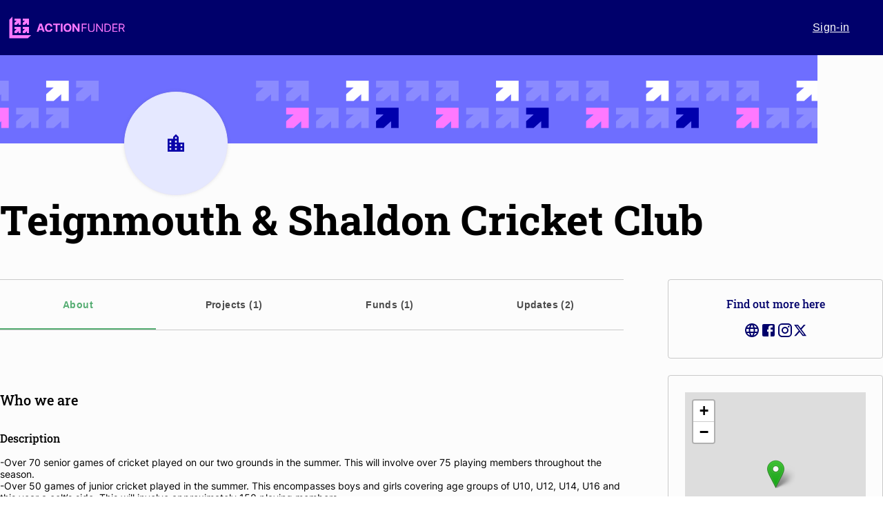

--- FILE ---
content_type: text/html; charset=utf-8
request_url: https://app.actionfunder.org/group-profile/2250
body_size: 5853
content:
<!DOCTYPE html><html lang="en"><head><meta charSet="utf-8"/><link rel="icon" href="/assets/actionfunder.png"/><meta name="description" content="The place to give and get funding. ActionFunder matches businesses with community projects to make change happen, fast."/><meta charSet="utf-8"/><title>ActionFunder - Make Change Happen</title><meta name="viewport" content="width=device-width, initial-scale=1"/><link rel="stylesheet" href="https://cdn.jsdelivr.net/npm/stream-chat-react/dist/css/v2/index.css"/><meta property="og:type" content="website"/><meta property="og:image" content="https://www.actionfunder.org/wp-content/uploads/2023/07/AF-placeholder-image-blue-large.png"/><meta name="twitter:card" content="summary"/><meta property="og:title" content="Teignmouth &amp; Shaldon Cricket Club"/><meta property="og:url" content="https://www.actionfunder.org/group-profile/2250"/><meta property="og:description" content="-Over 70 senior games of cricket played on our two grounds in the summer. This will involve over 75 playing members throughout the season.
-Over 50 games of junior cricket played in the summer. This …"/><meta name="next-head-count" content="10"/><link rel="preload" href="/_next/static/css/7c766c4762466798c355.css" as="style"/><link rel="stylesheet" href="/_next/static/css/7c766c4762466798c355.css" data-n-g=""/><noscript data-n-css=""></noscript><script defer="" nomodule="" src="/_next/static/chunks/polyfills-4064359de70ab0c6a6f5.js"></script><script src="/_next/static/chunks/webpack-765762dad8fec8af6439.js" defer=""></script><script src="/_next/static/chunks/framework-7080c1a0680ffd634ed2.js" defer=""></script><script src="/_next/static/chunks/main-9c810b95d76b1e22a75c.js" defer=""></script><script src="/_next/static/chunks/pages/_app-84646ffbc77055330f3e.js" defer=""></script><script src="/_next/static/chunks/pages/group-profile/%5BorganizationId%5D/%5B%5B...groupProfileSlug%5D%5D-458c1b0959218cc31633.js" defer=""></script><script src="/_next/static/3KbErVbqJdugJRaxw4d_W/_buildManifest.js" defer=""></script><script src="/_next/static/3KbErVbqJdugJRaxw4d_W/_ssgManifest.js" defer=""></script><style id="jss-server-side">.MuiSvgIcon-root {
  fill: currentColor;
  width: 1em;
  height: 1em;
  display: inline-block;
  font-size: 1.5rem;
  transition: fill 200ms cubic-bezier(0.4, 0, 0.2, 1) 0ms;
  flex-shrink: 0;
  user-select: none;
}
.MuiSvgIcon-colorPrimary {
  color: #3f51b5;
}
.MuiSvgIcon-colorSecondary {
  color: #f50057;
}
.MuiSvgIcon-colorAction {
  color: rgba(0, 0, 0, 0.54);
}
.MuiSvgIcon-colorError {
  color: #f44336;
}
.MuiSvgIcon-colorDisabled {
  color: rgba(0, 0, 0, 0.26);
}
.MuiSvgIcon-fontSizeInherit {
  font-size: inherit;
}
.MuiSvgIcon-fontSizeSmall {
  font-size: 1.25rem;
}
.MuiSvgIcon-fontSizeLarge {
  font-size: 2.1875rem;
}
.MuiButtonBase-root {
  color: inherit;
  border: 0;
  cursor: pointer;
  margin: 0;
  display: inline-flex;
  outline: 0;
  padding: 0;
  position: relative;
  align-items: center;
  user-select: none;
  border-radius: 0;
  vertical-align: middle;
  -moz-appearance: none;
  justify-content: center;
  text-decoration: none;
  background-color: transparent;
  -webkit-appearance: none;
  -webkit-tap-highlight-color: transparent;
}
.MuiButtonBase-root::-moz-focus-inner {
  border-style: none;
}
.MuiButtonBase-root.Mui-disabled {
  cursor: default;
  pointer-events: none;
}
@media print {
  .MuiButtonBase-root {
    color-adjust: exact;
  }
}
  .MuiTab-root {
    padding: 6px 12px;
    overflow: hidden;
    position: relative;
    font-size: 0.875rem;
    max-width: 264px;
    min-width: 72px;
    box-sizing: border-box;
    min-height: 48px;
    text-align: center;
    flex-shrink: 0;
    font-family: "Roboto", "Helvetica", "Arial", sans-serif;
    font-weight: 500;
    line-height: 1.75;
    white-space: normal;
    letter-spacing: 0.02857em;
    text-transform: uppercase;
  }
@media (min-width:600px) {
  .MuiTab-root {
    min-width: 160px;
  }
}
  .MuiTab-labelIcon {
    min-height: 72px;
    padding-top: 9px;
  }
  .MuiTab-labelIcon .MuiTab-wrapper > *:first-child {
    margin-bottom: 6px;
  }
  .MuiTab-textColorInherit {
    color: inherit;
    opacity: 0.7;
  }
  .MuiTab-textColorInherit.Mui-selected {
    opacity: 1;
  }
  .MuiTab-textColorInherit.Mui-disabled {
    opacity: 0.5;
  }
  .MuiTab-textColorPrimary {
    color: rgba(0, 0, 0, 0.54);
  }
  .MuiTab-textColorPrimary.Mui-selected {
    color: #3f51b5;
  }
  .MuiTab-textColorPrimary.Mui-disabled {
    color: rgba(0, 0, 0, 0.38);
  }
  .MuiTab-textColorSecondary {
    color: rgba(0, 0, 0, 0.54);
  }
  .MuiTab-textColorSecondary.Mui-selected {
    color: #f50057;
  }
  .MuiTab-textColorSecondary.Mui-disabled {
    color: rgba(0, 0, 0, 0.38);
  }
  .MuiTab-fullWidth {
    flex-grow: 1;
    max-width: none;
    flex-basis: 0;
    flex-shrink: 1;
  }
  .MuiTab-wrapped {
    font-size: 0.75rem;
    line-height: 1.5;
  }
  .MuiTab-wrapper {
    width: 100%;
    display: inline-flex;
    align-items: center;
    flex-direction: column;
    justify-content: center;
  }
  .jss6 {
    width: 100%;
    bottom: 0;
    height: 2px;
    position: absolute;
    transition: all 300ms cubic-bezier(0.4, 0, 0.2, 1) 0ms;
  }
  .jss7 {
    background-color: #3f51b5;
  }
  .jss8 {
    background-color: #f50057;
  }
  .jss9 {
    right: 0;
    width: 2px;
    height: 100%;
  }
  .MuiTabs-root {
    display: flex;
    overflow: hidden;
    min-height: 48px;
    -webkit-overflow-scrolling: touch;
  }
  .MuiTabs-vertical {
    flex-direction: column;
  }
  .MuiTabs-flexContainer {
    display: flex;
  }
  .MuiTabs-flexContainerVertical {
    flex-direction: column;
  }
  .MuiTabs-centered {
    justify-content: center;
  }
  .MuiTabs-scroller {
    flex: 1 1 auto;
    display: inline-block;
    position: relative;
    white-space: nowrap;
  }
  .MuiTabs-fixed {
    width: 100%;
    overflow-x: hidden;
  }
  .MuiTabs-scrollable {
    overflow-x: scroll;
    scrollbar-width: none;
  }
  .MuiTabs-scrollable::-webkit-scrollbar {
    display: none;
  }
@media (max-width:599.95px) {
  .MuiTabs-scrollButtonsDesktop {
    display: none;
  }
}
  .jss1 {
    color: #fff;
    min-width: unset;
    background-color: transparent;
  }
  .jss2 {
    border-top: 1px solid rgba(0,0,0,.2);
    border-bottom: 1px solid rgba(0,0,0,.2);
  }
  .jss3 {
    background-color: #57ae74;
  }
  .jss4 {
    padding: 24px 18px;
    text-transform: none;
  }
  .jss4.Mui-disabled {
    opacity: 0.25;
  }
  .jss5 {
    color: #57ae74;
  }</style></head><body><div id="__next"><div class="AppLayout_container__1dl98"><header class="Header_publicHeader__3R6nB Header_header__QeWs0"><div class="Header_content__2tp70"><div class="Header_linkWrapper__1Htn4"><a aria-label="logo" class="Link_link__3TJOR" tabindex="0" href="https://www.actionfunder.org"><span class="SembleLogo_logoWrapper__1g1B1"><img class="SembleLogo_logo__2ynNj" src="/assets/Logo/logoSymbol.svg" alt="Logo"/><img src="/assets/Logo/logoText.svg" class="SembleLogo_logoText__19hRI SembleLogo_hideMobile__1iC53" alt="Logo text"/></span></a></div><div class="Header_contentRight__3Zu1W"></div></div></header><div class="NotificationPopup_notification__2wsX-"><div class="NotificationPopup_contentWrapper__1PZHk"><span class="NotificationPopup_message__D08nl"></span></div></div><div class="AppLayout_content__2dEkq AppLayout_publicContent__1VJln"><main><div class="AppLayout_childrenWrapper__dWzlF"><div><div class="ProfilePage_header__2RX7c"><h1 class="ProfilePage_profileName__3RNr-">Teignmouth &amp; Shaldon Cricket Club</h1><div class="ProfilePage_profileButtonContainer__rB595"></div></div><div class="ProfilePage_columnsLayout__36G4K"><div class="ProfilePage_mainContent__1hq5n"><div class="MuiTabs-root jss2"><div class="MuiTabs-scroller MuiTabs-fixed" style="overflow:hidden"><div class="MuiTabs-flexContainer" role="tablist"><button class="MuiButtonBase-root MuiTab-root jss4 MuiTab-textColorInherit Mui-selected jss5 MuiTab-fullWidth" tabindex="0" type="button" role="tab" aria-selected="true"><span class="MuiTab-wrapper"><div style="display:flex;align-items:center;gap:5px"><strong>About</strong></div></span><span class="jss6 jss8 MuiTabs-indicator jss3"></span></button><button class="MuiButtonBase-root MuiTab-root jss4 MuiTab-textColorInherit MuiTab-fullWidth" tabindex="-1" type="button" role="tab" aria-selected="false"><span class="MuiTab-wrapper"><div style="display:flex;align-items:center;gap:5px"><strong>Projects (0)</strong></div></span></button><button class="MuiButtonBase-root MuiTab-root jss4 MuiTab-textColorInherit MuiTab-fullWidth" tabindex="-1" type="button" role="tab" aria-selected="false"><span class="MuiTab-wrapper"><div style="display:flex;align-items:center;gap:5px"><strong>Funds (0)</strong></div></span></button><button class="MuiButtonBase-root MuiTab-root jss4 MuiTab-textColorInherit MuiTab-fullWidth" tabindex="-1" type="button" role="tab" aria-selected="false"><span class="MuiTab-wrapper"><div style="display:flex;align-items:center;gap:5px"><strong>Updates ()</strong></div></span></button></div></div></div><div class="AboutSection_iconTiles__3J-OA"></div><h2 class="ProfilePage_sectionHeader__2nFjq">Who we are</h2><h3 class="AboutSection_aboutItemHeader__v91i0">Description</h3><p class="AboutSection_aboutItem__jvfYo">-Over 70 senior games of cricket played on our two grounds in the summer. This will involve over 75 playing members throughout the season.<!-- -->
<!-- -->-Over 50 games of junior cricket played in the summer. This encompasses boys and girls covering age groups of U10, U12, U14, U16 and this year a colt’s side. This will involve approximately 150 playing members.<!-- -->
<!-- -->-Friday night is Junior training night where we can have up to 100 juniors attending. This includes the All Stars 5-8 years old and Dynamos 8-11 which is an ECB initiative. The Club certainly comes alive on a Friday night.<!-- -->
<!-- -->-A broad supporters base, comprising cricket fans, parents, and retired players. Some of our fixtures attract over 150 fans.<!-- -->
<!-- -->-A hub of cricketing excellence. Because we have 2 pitches, we are frequently chosen to hold T20 round robin cup matches and have held the finals on many occasions. Our main pitch is extensively used by Devon to host many games. Senior and Junior teams from Devon as well as Devon Ladies use our pitch</p><h3 class="AboutSection_aboutItemHeader__v91i0">Organisation type</h3><p class="AboutSection_aboutItem__jvfYo">Community Group or other Informal Group</p><p class="AboutSection_aboutItem__jvfYo"></p><p class="AboutSection_aboutItem__jvfYo"></p><h3 class="AboutSection_aboutItemHeader__v91i0">Setup year</h3><p class="AboutSection_aboutItem__jvfYo">2006</p><p class="AboutSection_aboutItem__jvfYo"></p><h2 class="ProfilePage_sectionHeader__2nFjq">Focus areas</h2><div class="CategoryTiles_container__1omHn"></div></div><div class="ProfilePage_sideContent__1eqSI"><div class="LinksTile_container__3vtJR"><h3 class="LinksTile_header__3eNIh">Find out more here</h3><div class="OnlinePresenceLinks_container__1VI-j"><a class="Link_link__3TJOR Link_primary__2dFd5" tabindex="0" href="http://teignmouthandshaldon.play-cricket.com"><svg class="MuiSvgIcon-root" focusable="false" viewBox="0 0 24 24" aria-hidden="true"><path d="M11.99 2C6.47 2 2 6.48 2 12s4.47 10 9.99 10C17.52 22 22 17.52 22 12S17.52 2 11.99 2zm6.93 6h-2.95c-.32-1.25-.78-2.45-1.38-3.56 1.84.63 3.37 1.91 4.33 3.56zM12 4.04c.83 1.2 1.48 2.53 1.91 3.96h-3.82c.43-1.43 1.08-2.76 1.91-3.96zM4.26 14C4.1 13.36 4 12.69 4 12s.1-1.36.26-2h3.38c-.08.66-.14 1.32-.14 2 0 .68.06 1.34.14 2H4.26zm.82 2h2.95c.32 1.25.78 2.45 1.38 3.56-1.84-.63-3.37-1.9-4.33-3.56zm2.95-8H5.08c.96-1.66 2.49-2.93 4.33-3.56C8.81 5.55 8.35 6.75 8.03 8zM12 19.96c-.83-1.2-1.48-2.53-1.91-3.96h3.82c-.43 1.43-1.08 2.76-1.91 3.96zM14.34 14H9.66c-.09-.66-.16-1.32-.16-2 0-.68.07-1.35.16-2h4.68c.09.65.16 1.32.16 2 0 .68-.07 1.34-.16 2zm.25 5.56c.6-1.11 1.06-2.31 1.38-3.56h2.95c-.96 1.65-2.49 2.93-4.33 3.56zM16.36 14c.08-.66.14-1.32.14-2 0-.68-.06-1.34-.14-2h3.38c.16.64.26 1.31.26 2s-.1 1.36-.26 2h-3.38z"></path></svg></a><a class="Link_link__3TJOR Link_primary__2dFd5" tabindex="0" href="http://www.facebook.com/teignmouthshaldoncricketclub"><svg class="MuiSvgIcon-root" focusable="false" viewBox="0 0 24 24" aria-hidden="true"><path d="M5 3h14a2 2 0 0 1 2 2v14a2 2 0 0 1-2 2H5a2 2 0 0 1-2-2V5a2 2 0 0 1 2-2m13 2h-2.5A3.5 3.5 0 0 0 12 8.5V11h-2v3h2v7h3v-7h3v-3h-3V9a1 1 0 0 1 1-1h2V5z"></path></svg></a><a class="Link_link__3TJOR Link_primary__2dFd5" tabindex="0" href="http://www.instagram.com/teignmouthandshaldoncc"><svg class="MuiSvgIcon-root" focusable="false" viewBox="0 0 24 24" aria-hidden="true"><path d="M7.8 2h8.4C19.4 2 22 4.6 22 7.8v8.4a5.8 5.8 0 0 1-5.8 5.8H7.8C4.6 22 2 19.4 2 16.2V7.8A5.8 5.8 0 0 1 7.8 2m-.2 2A3.6 3.6 0 0 0 4 7.6v8.8C4 18.39 5.61 20 7.6 20h8.8a3.6 3.6 0 0 0 3.6-3.6V7.6C20 5.61 18.39 4 16.4 4H7.6m9.65 1.5a1.25 1.25 0 0 1 1.25 1.25A1.25 1.25 0 0 1 17.25 8 1.25 1.25 0 0 1 16 6.75a1.25 1.25 0 0 1 1.25-1.25M12 7a5 5 0 0 1 5 5 5 5 0 0 1-5 5 5 5 0 0 1-5-5 5 5 0 0 1 5-5m0 2a3 3 0 0 0-3 3 3 3 0 0 0 3 3 3 3 0 0 0 3-3 3 3 0 0 0-3-3z"></path></svg></a><a class="Link_link__3TJOR Link_primary__2dFd5" tabindex="0" href="http://www.twitter.com/@TeignmouthSCC"><svg stroke="currentColor" fill="currentColor" stroke-width="0" viewBox="0 0 24 24" height="20" width="20" xmlns="http://www.w3.org/2000/svg"><path d="M18.2048 2.25H21.5128L14.2858 10.51L22.7878 21.75H16.1308L10.9168 14.933L4.95084 21.75H1.64084L9.37084 12.915L1.21484 2.25H8.04084L12.7538 8.481L18.2048 2.25ZM17.0438 19.77H18.8768L7.04484 4.126H5.07784L17.0438 19.77Z"></path></svg></a></div></div><div class="LocationTile_container__2qXlL"><div class="LocationTile_textWithIcon__1OXxj"><svg class="MuiSvgIcon-root" focusable="false" viewBox="0 0 24 24" aria-hidden="true"><path d="M12 2C8.13 2 5 5.13 5 9c0 5.25 7 13 7 13s7-7.75 7-13c0-3.87-3.13-7-7-7zm0 9.5c-1.38 0-2.5-1.12-2.5-2.5s1.12-2.5 2.5-2.5 2.5 1.12 2.5 2.5-1.12 2.5-2.5 2.5z"></path></svg><span><a class="Link_link__3TJOR Link_secondary__21yXd" tabindex="0" href="https://www.google.com/maps/search/Hazeldown+Oval+Eaton+Court++Teignmouth+Devon+TQ14+9LZ">Teignmouth, UK</a></span></div></div></div></div></div></div></main></div><footer class="AppLayout_footer__3zEqI">© ActionFunder Ltd | All rights reserved</footer></div></div><script id="__NEXT_DATA__" type="application/json">{"props":{"pageProps":{"groupProfileData":{"organization_id":2250,"name":"Teignmouth \u0026 Shaldon Cricket Club","description":"-Over 70 senior games of cricket played on our two grounds in the summer. This will involve over 75 playing members throughout the season.\n-Over 50 games of junior cricket played in the summer. This encompasses boys and girls covering age groups of U10, U12, U14, U16 and this year a colt’s side. This will involve approximately 150 playing members.\n-Friday night is Junior training night where we can have up to 100 juniors attending. This includes the All Stars 5-8 years old and Dynamos 8-11 which is an ECB initiative. The Club certainly comes alive on a Friday night.\n-A broad supporters base, comprising cricket fans, parents, and retired players. Some of our fixtures attract over 150 fans.\n-A hub of cricketing excellence. Because we have 2 pitches, we are frequently chosen to hold T20 round robin cup matches and have held the finals on many occasions. Our main pitch is extensively used by Devon to host many games. Senior and Junior teams from Devon as well as Devon Ladies use our pitch","type":"COMMUNITY_GROUP","categories":[8],"avatar_image":null,"avatar_thumbnail":null,"address1":"Hazeldown Oval","address2":"Eaton Court","address3":"","postcode":"TQ14 9LZ","location":{"type":"Point","coordinates":[-3.5041,50.5604]},"city":"Teignmouth","county":"Devon","set_up_year":2006,"website_url":"http://teignmouthandshaldon.play-cricket.com","instagram_url":"http://www.instagram.com/teignmouthandshaldoncc","facebook_url":"http://www.facebook.com/teignmouthshaldoncricketclub","twitter_url":"http://www.twitter.com/@TeignmouthSCC","linkedin_url":""}},"__N_SSP":true},"page":"/group-profile/[organizationId]/[[...groupProfileSlug]]","query":{"organizationId":"2250"},"buildId":"3KbErVbqJdugJRaxw4d_W","runtimeConfig":{"API_URL":"https://api.actionfunder.org","ENVIRONMENT":"production","SENTRY_DSN":"https://227ae39f094f46b6a3aad95256f72411@o1160962.ingest.sentry.io/6249097","FACEBOOK_PIXEL_ID":"520280479336426","GTM_CONTAINER_ID":"GTM-P9QZCNK","CHARITY_BASE_API_KEY":"a9ac149a-159f-49e9-8780-f49581b224c1","NEXT_PUBLIC_POSTHOG_KEY":"phc_OXEfNzPtLoL3XLfzWowQCUuw7YTXk1EjeBb8ybiMO9C","NEXT_PUBLIC_POSTHOG_HOST":"https://eu.i.posthog.com"},"isFallback":false,"gssp":true,"appGip":true,"locale":"en","locales":["en"],"defaultLocale":"en","scriptLoader":[]}</script></body></html>

--- FILE ---
content_type: text/css; charset=utf-8
request_url: https://app.actionfunder.org/_next/static/css/7c766c4762466798c355.css
body_size: 43102
content:
@charset "UTF-8";@-webkit-keyframes _variables_loadingColorPulse__3a0My{0%{color:rgba(0,0,0,.6)}50%{color:rgba(0,0,0,.38)}to{color:rgba(0,0,0,.6)}}@keyframes _variables_loadingColorPulse__3a0My{0%{color:rgba(0,0,0,.6)}50%{color:rgba(0,0,0,.38)}to{color:rgba(0,0,0,.6)}}@-webkit-keyframes Checkbox_loadingColorPulse__3keLe{0%{color:rgba(0,0,0,.6)}50%{color:rgba(0,0,0,.38)}to{color:rgba(0,0,0,.6)}}@keyframes Checkbox_loadingColorPulse__3keLe{0%{color:rgba(0,0,0,.6)}50%{color:rgba(0,0,0,.38)}to{color:rgba(0,0,0,.6)}}.Checkbox_icon__3wYMW{border:1px solid rgba(0,0,0,.2);border-radius:4px;height:24px;width:24px}.Checkbox_checkedIcon__18Far{background-color:#00006b;color:#fff;font-size:16px}.Checkbox_label__2yVcb{margin-bottom:0;margin-top:10px;text-align:left}@-webkit-keyframes CheckboxGroup_loadingColorPulse__3OljF{0%{color:rgba(0,0,0,.6)}50%{color:rgba(0,0,0,.38)}to{color:rgba(0,0,0,.6)}}@keyframes CheckboxGroup_loadingColorPulse__3OljF{0%{color:rgba(0,0,0,.6)}50%{color:rgba(0,0,0,.38)}to{color:rgba(0,0,0,.6)}}.CheckboxGroup_label__6VB8e{margin-bottom:0;margin-top:10px;text-align:left}.CheckboxGroup_checkboxTitle__IZHs-{margin:15px 0}@-webkit-keyframes Link_loadingColorPulse__3b7Kv{0%{color:rgba(0,0,0,.6)}50%{color:rgba(0,0,0,.38)}to{color:rgba(0,0,0,.6)}}@keyframes Link_loadingColorPulse__3b7Kv{0%{color:rgba(0,0,0,.6)}50%{color:rgba(0,0,0,.38)}to{color:rgba(0,0,0,.6)}}.Link_link__3TJOR{color:inherit;font-size:inherit;font-weight:500;text-decoration:none;-webkit-transition:color .2s;transition:color .2s;cursor:pointer}.Link_link__3TJOR.Link_primary__2dFd5{color:#00006b}.Link_link__3TJOR.Link_secondary__21yXd{color:#57ae74}.Link_link__3TJOR:focus,.Link_link__3TJOR:hover{color:#b04ab0}.Link_link__3TJOR.Link_disabled__m4BFZ{cursor:not-allowed;color:rgba(0,0,0,.6)}.Link_link__3TJOR.Link_underline__1can5{text-decoration:underline}@-webkit-keyframes CategoryTile_loadingColorPulse__2WiT-{0%{color:rgba(0,0,0,.6)}50%{color:rgba(0,0,0,.38)}to{color:rgba(0,0,0,.6)}}@keyframes CategoryTile_loadingColorPulse__2WiT-{0%{color:rgba(0,0,0,.6)}50%{color:rgba(0,0,0,.38)}to{color:rgba(0,0,0,.6)}}.CategoryTile_tileWrapper__1Qud5{border:1px solid rgba(0,0,0,.2);border-radius:4px;display:flex;-webkit-transition:border-color .2s,background-color .2s;transition:border-color .2s,background-color .2s}.CategoryTile_tileWrapperChecked__33iNC{background-color:rgba(0,0,107,.04);border-color:#00006b}.CategoryTile_groupDescription__17KwF{color:#50505d;display:block;font-size:12px;margin:0;text-align:left}.CategoryTile_flex__2E9hh{align-items:flex-start;display:flex;margin:16px}.CategoryTile_flex__2E9hh>div{display:flex}.CategoryTile_image__1qsrc{border-radius:4px;display:block;flex-shrink:0;max-height:104px;overflow:hidden}.CategoryTile_label__2n93-{margin-left:0!important}.CategoryTile_label__2n93->div:first-child{flex-shrink:0;width:auto}.CategoryTile_descriptionWrapper__1YIx6{display:flex;flex-direction:column;align-self:center;align-items:flex-start;padding-left:24px;padding-right:8px}.CategoryTile_tileTitle__1AsBp{color:#000;font-weight:500;margin-bottom:8px;margin-top:0}@-webkit-keyframes Accordion_loadingColorPulse__1rB1a{0%{color:rgba(0,0,0,.6)}50%{color:rgba(0,0,0,.38)}to{color:rgba(0,0,0,.6)}}@keyframes Accordion_loadingColorPulse__1rB1a{0%{color:rgba(0,0,0,.6)}50%{color:rgba(0,0,0,.38)}to{color:rgba(0,0,0,.6)}}.Accordion_errorSummary__1a-Gt{align-items:center;color:#d23232;display:flex;justify-content:center}.Accordion_errorSummary__1a-Gt span{margin-right:.25rem}@-webkit-keyframes PasswordRules_loadingColorPulse__3bKS-{0%{color:rgba(0,0,0,.6)}50%{color:rgba(0,0,0,.38)}to{color:rgba(0,0,0,.6)}}@keyframes PasswordRules_loadingColorPulse__3bKS-{0%{color:rgba(0,0,0,.6)}50%{color:rgba(0,0,0,.38)}to{color:rgba(0,0,0,.6)}}.PasswordRules_container__2h2D5{background-color:#fff;-webkit-box-shadow:0 0 6px rgba(0,0,0,.2);box-shadow:0 0 6px rgba(0,0,0,.2);border-radius:4px;font-size:12px;line-height:16px;margin-top:12px;max-width:352px;opacity:0;padding:24px 16px;position:absolute;text-align:left;top:100%;-webkit-transition:opacity .2s,visibility .2s;transition:opacity .2s,visibility .2s;width:100%;visibility:hidden;z-index:1}.PasswordRules_icon__2aSab{color:#fff;position:absolute;left:14px;top:-14px}.PasswordRules_title__3nC9f{font-size:12px;font-weight:500;line-height:16px;margin:0 0 8px}.PasswordRules_list__o0bi9{margin:0;-webkit-padding-start:0;padding-inline-start:0;list-style:none;display:flex;flex-direction:row;flex-wrap:wrap;justify-content:space-between}.PasswordRules_list__o0bi9>li{width:50%;margin:4px 0}@media screen and (max-width:599px){.PasswordRules_list__o0bi9>li{width:90%}}.PasswordRules_list__o0bi9>li:before{content:"•";color:#00006b;font-size:14px;font-weight:700;display:inline-block;width:10px}.PasswordRules_ruleFilled__1NWaf{text-decoration:line-through}@-webkit-keyframes CheckboxTile_loadingColorPulse__3u44Y{0%{color:rgba(0,0,0,.6)}50%{color:rgba(0,0,0,.38)}to{color:rgba(0,0,0,.6)}}@keyframes CheckboxTile_loadingColorPulse__3u44Y{0%{color:rgba(0,0,0,.6)}50%{color:rgba(0,0,0,.38)}to{color:rgba(0,0,0,.6)}}.CheckboxTile_formControl__3wMHA{display:none}.CheckboxTile_typeBox__3NwnW{align-items:center;border:1px solid rgba(0,0,0,.2);border-radius:4px;color:#000;display:flex;font-size:16px;line-height:24px;justify-content:center;padding-top:20px;padding-bottom:20px;text-align:center;-webkit-transition:color .2s,border .2s;transition:color .2s,border .2s;width:100%}.CheckboxTile_typeBoxError__c8JyC{border-color:#d23232;color:#d23232}.CheckboxTile_typeBoxChecked__2oJhC{background-color:rgba(0,0,107,.04);border-color:#00006b}.CheckboxTile_typeBoxDisabled__2yxU0{background-color:rgba(0,0,0,.06);cursor:not-allowed}@-webkit-keyframes CircularProgressWithLabel_loadingColorPulse__29ed0{0%{color:rgba(0,0,0,.6)}50%{color:rgba(0,0,0,.38)}to{color:rgba(0,0,0,.6)}}@keyframes CircularProgressWithLabel_loadingColorPulse__29ed0{0%{color:rgba(0,0,0,.6)}50%{color:rgba(0,0,0,.38)}to{color:rgba(0,0,0,.6)}}.CircularProgressWithLabel_figure__2GLQp{font-weight:600;font-family:Roboto Slab,Arial;font-size:24px}.CircularProgressWithLabel_text__3uTOV{font-weight:400;font-weight:16px}.CircularProgressWithLabel_circle__CDTNk.CircularProgressWithLabel_circle__CDTNk{color:#6e6eff;position:relative;z-index:2}.CircularProgressWithLabel_background__3Z1Hh{color:#f2f2f2;position:absolute;z-index:1}.CircularProgressWithLabel_background__3Z1Hh svg{color:#e6e6fb}@-webkit-keyframes Title_loadingColorPulse__2RP46{0%{color:rgba(0,0,0,.6)}50%{color:rgba(0,0,0,.38)}to{color:rgba(0,0,0,.6)}}@keyframes Title_loadingColorPulse__2RP46{0%{color:rgba(0,0,0,.6)}50%{color:rgba(0,0,0,.38)}to{color:rgba(0,0,0,.6)}}.Title_container__1xBp8{display:flex;justify-content:space-between}.Title_titleContainer__1GLYA{display:flex;grid-gap:5px;gap:5px;align-items:center;margin:0 0 10px}.Title_title__2NxDy{margin:0;font-size:20px;width:-webkit-fit-content;width:-moz-fit-content;width:fit-content}.Title_subtitle__3siJy{font-size:14px;color:#50505d;margin:0;font-family:Inter,Arial}.Title_helpIcon__3xKTm{width:-webkit-fit-content;width:-moz-fit-content;width:fit-content;cursor:pointer;display:flex;align-self:center;font-size:18px}.Title_value__2_9cU{background-color:#ff79ff;color:#00006b;width:25px;height:25px;border-radius:50%;display:flex;justify-content:center;align-items:center;flex-shrink:0}.Title_value__2_9cU>span{font-size:16px}@-webkit-keyframes Tile_loadingColorPulse__1mn4T{0%{color:rgba(0,0,0,.6)}50%{color:rgba(0,0,0,.38)}to{color:rgba(0,0,0,.6)}}@keyframes Tile_loadingColorPulse__1mn4T{0%{color:rgba(0,0,0,.6)}50%{color:rgba(0,0,0,.38)}to{color:rgba(0,0,0,.6)}}.Tile_tileContainer__3zEmI{border:1px solid #ebebf3;border-radius:12px;display:flex;width:100%;padding:14px;background-color:#fff;-webkit-box-shadow:0 0 5px 0 rgba(84,84,84,.05);box-shadow:0 0 5px 0 rgba(84,84,84,.05)}@-webkit-keyframes TitledTile_loadingColorPulse__7uj64{0%{color:rgba(0,0,0,.6)}50%{color:rgba(0,0,0,.38)}to{color:rgba(0,0,0,.6)}}@keyframes TitledTile_loadingColorPulse__7uj64{0%{color:rgba(0,0,0,.6)}50%{color:rgba(0,0,0,.38)}to{color:rgba(0,0,0,.6)}}.TitledTile_tile__sKvUw{border:1px solid rgba(0,0,0,.2);border-radius:4px;display:flex;flex-direction:column;height:100%;min-height:208px;padding:24px;width:100%;justify-content:center}@media screen and (max-width:599px){.TitledTile_tile__sKvUw{padding:16px}}.TitledTile_tileRow__15RTd{align-items:center;flex-direction:row;justify-content:space-between}.TitledTile_tileWrap__1nS4g{flex-wrap:wrap}.TitledTile_title__Ap8jh{margin:0 0 10px;font-size:20px}.TitledTile_container__Sr66l{display:flex;flex-direction:column;height:100%;justify-content:center}@-webkit-keyframes Pagination_loadingColorPulse__27dIS{0%{color:rgba(0,0,0,.6)}50%{color:rgba(0,0,0,.38)}to{color:rgba(0,0,0,.6)}}@keyframes Pagination_loadingColorPulse__27dIS{0%{color:rgba(0,0,0,.6)}50%{color:rgba(0,0,0,.38)}to{color:rgba(0,0,0,.6)}}.Pagination_paginationControls__MzMMI{align-items:center;display:flex;font-family:Inter,Arial;font-size:14pt;flex-direction:horizontal;justify-content:space-between;margin-top:1em;width:100%}@-webkit-keyframes PreviewCTA_loadingColorPulse__22Z2e{0%{color:rgba(0,0,0,.6)}50%{color:rgba(0,0,0,.38)}to{color:rgba(0,0,0,.6)}}@keyframes PreviewCTA_loadingColorPulse__22Z2e{0%{color:rgba(0,0,0,.6)}50%{color:rgba(0,0,0,.38)}to{color:rgba(0,0,0,.6)}}.PreviewCTA_container__2-9ex{width:100%;height:-webkit-fit-content;height:-moz-fit-content;height:fit-content;background-color:#f6f6f9;border-radius:6px;display:flex;justify-content:center}.PreviewCTA_ctaButton__3ifAm{margin:30px 0!important}@-webkit-keyframes ProfileCard_loadingColorPulse__2CeaC{0%{color:rgba(0,0,0,.6)}50%{color:rgba(0,0,0,.38)}to{color:rgba(0,0,0,.6)}}@keyframes ProfileCard_loadingColorPulse__2CeaC{0%{color:rgba(0,0,0,.6)}50%{color:rgba(0,0,0,.38)}to{color:rgba(0,0,0,.6)}}.ProfileCard_container__21jVg{width:100%;max-width:300px}.ProfileCard_title__1ynwG{margin:0}.ProfileCard_item__2xTcT{display:flex;justify-content:center}.ProfileCard_name__z1zZv{font-family:Roboto Slab,Arial;margin:0;text-align:center}.ProfileCard_rowContainer__28V2Q{display:flex;grid-gap:5px;gap:5px;flex-direction:row;align-items:center;justify-content:space-between}.ProfileCard_progressBar__1zOYS{width:100%}.ProfileCard_helpIcon__2lw-z{width:-webkit-fit-content;width:-moz-fit-content;width:fit-content;cursor:pointer;display:flex;align-self:center;font-size:18px}.ProfileCard_tooltipContent__3M3KC{font-size:12px}.ProfileCard_tooltipContent__3M3KC>p{margin:0}.ProfileCard_tooltipContent__3M3KC>p:first-child{font-weight:600;margin-bottom:10px}.ProfileCard_userInfoContainer__2g4SA{margin-bottom:20px!important}.ProfileCard_buttonContainer__3nAAK{display:flex;justify-content:center}@-webkit-keyframes AppLayout_loadingColorPulse__3fBPJ{0%{color:rgba(0,0,0,.6)}50%{color:rgba(0,0,0,.38)}to{color:rgba(0,0,0,.6)}}@keyframes AppLayout_loadingColorPulse__3fBPJ{0%{color:rgba(0,0,0,.6)}50%{color:rgba(0,0,0,.38)}to{color:rgba(0,0,0,.6)}}.AppLayout_container__1dl98{background-color:#fcfcfc;min-height:100vh;display:flex;flex-direction:column;position:relative}.AppLayout_noProfileContainer__1bIXV{display:flex;justify-content:center}.AppLayout_navIcon__ukoHU{font-size:2em}.AppLayout_content__2dEkq{margin-top:80px;flex-grow:1;width:calc(100% - 115px);margin-left:95px;margin-right:20px}@media screen and (max-width:599px){.AppLayout_content__2dEkq{width:100%;margin-left:0;margin-right:0}}.AppLayout_publicContent__1VJln{width:100%;margin-left:0}.AppLayout_childrenWrapper__dWzlF{margin:0 auto;padding:20px 0;width:1280px;max-width:100%;position:relative}@media screen and (max-width:599px){.AppLayout_childrenWrapper__dWzlF{padding:10px 10px 0}}.AppLayout_childrenWrapperNoTopPadding__3qV_z{padding-top:0}.AppLayout_footer__3zEqI{text-align:center;margin:56px 0;color:#50505d;font-size:12px}@media screen and (max-width:991px){.AppLayout_footer__3zEqI{margin:16px 0 64px}}@-webkit-keyframes AuthenticationLayout_loadingColorPulse__2VGZ6{0%{color:rgba(0,0,0,.6)}50%{color:rgba(0,0,0,.38)}to{color:rgba(0,0,0,.6)}}@keyframes AuthenticationLayout_loadingColorPulse__2VGZ6{0%{color:rgba(0,0,0,.6)}50%{color:rgba(0,0,0,.38)}to{color:rgba(0,0,0,.6)}}.AuthenticationLayout_container__3Y3Es{min-height:100vh;width:100vw;-webkit-box-sizing:border-box;box-sizing:border-box;display:flex;flex-direction:row;align-items:stretch}@media screen and (max-width:1279px){.AuthenticationLayout_container__3Y3Es{flex-direction:column}}.AuthenticationLayout_imgWrapper__2h6ni{min-height:100%;width:50%;background-repeat:no-repeat;background-size:cover;background-position:50%}@media screen and (max-width:1279px){.AuthenticationLayout_imgWrapper__2h6ni{display:none}}.AuthenticationLayout_childrenWrapper__2vfex{flex:1 1;display:flex;justify-content:center;padding:80px 20px 0}.AuthenticationLayout_logoWrapper__2lRxK{background-color:transparent;display:flex;align-items:center;left:130px;pointer-events:none;position:absolute;top:40px;height:80px}@media screen and (max-width:1279px){.AuthenticationLayout_logoWrapper__2lRxK{justify-content:center;left:0;margin:0 -20px;position:relative;top:0;width:auto}}.AuthenticationLayout_logo__2FfIE{pointer-events:all}@media screen and (max-width:1279px){.AuthenticationLayout_headerDark__3K1Tc{background-color:#00006b}.AuthenticationLayout_headerLight__29oSC{background-color:#ff79ff}}@-webkit-keyframes Nav_loadingColorPulse__19bKc{0%{color:rgba(0,0,0,.6)}50%{color:rgba(0,0,0,.38)}to{color:rgba(0,0,0,.6)}}@keyframes Nav_loadingColorPulse__19bKc{0%{color:rgba(0,0,0,.6)}50%{color:rgba(0,0,0,.38)}to{color:rgba(0,0,0,.6)}}.Nav_navContainer__PxAqh{display:flex;flex-direction:column;grid-gap:5px;gap:5px;height:100%;overflow-wrap:break-word;padding-bottom:20px;color:#fcfcfc}@media screen and (max-width:599px){.Nav_navContainer__PxAqh{padding-bottom:0}}.Nav_navButtonsContainer__Gcl17{display:flex;flex-direction:column;flex-grow:1}@media screen and (max-width:599px){.Nav_navButtonsContainer__Gcl17{display:flex;flex-direction:row;justify-content:space-evenly;width:100%;font-size:12px;grid-gap:0;gap:0}}.Nav_variableNavItemsContainer__15Su6{display:flex;flex-direction:column;grid-gap:14px;gap:14px;height:100%}.Nav_variableNavItemsContainer__15Su6 :last-child{margin-top:auto}@media screen and (max-width:599px){.Nav_variableNavItemsContainer__15Su6{display:flex;flex-direction:row;justify-content:space-evenly;width:100%;font-size:12px;grid-gap:0;gap:0}}.Nav_funderNavItems__2xLEY :last-child{margin-top:0}.Nav_funderNavItems__2xLEY :nth-last-child(2){margin-top:auto}.Nav_logo__3kaqa{padding:10px}@media screen and (max-width:599px){.Nav_logo__3kaqa{display:none}}@-webkit-keyframes NavItem_loadingColorPulse__1ZF_r{0%{color:rgba(0,0,0,.6)}50%{color:rgba(0,0,0,.38)}to{color:rgba(0,0,0,.6)}}@keyframes NavItem_loadingColorPulse__1ZF_r{0%{color:rgba(0,0,0,.6)}50%{color:rgba(0,0,0,.38)}to{color:rgba(0,0,0,.6)}}.NavItem_navItem__35a4u{display:flex;flex-direction:column;text-align:center;align-items:center;grid-gap:5px;gap:5px;padding:5px}.NavItem_active__obtw-{background-color:#ff79ff;color:#00006b}.NavItem_active__obtw-:hover{color:#fcfcfc}@-webkit-keyframes SembleLogo_loadingColorPulse___j_wc{0%{color:rgba(0,0,0,.6)}50%{color:rgba(0,0,0,.38)}to{color:rgba(0,0,0,.6)}}@keyframes SembleLogo_loadingColorPulse___j_wc{0%{color:rgba(0,0,0,.6)}50%{color:rgba(0,0,0,.38)}to{color:rgba(0,0,0,.6)}}.SembleLogo_logoWrapper__1g1B1{display:flex;align-items:center}.SembleLogo_logoWrapper__1g1B1.SembleLogo_logoReverse__3wGIi{flex-direction:column}.SembleLogo_logoWrapper__1g1B1.SembleLogo_logoReverse__3wGIi .SembleLogo_logo__2ynNj{margin-bottom:14px}.SembleLogo_logo__2ynNj{height:32px;width:auto}.SembleLogo_logoText__19hRI{margin-left:7px;height:auto;width:128px}@media screen and (max-width:599px){.SembleLogo_logoText__19hRI.SembleLogo_hideMobile__1iC53{display:none}}.SembleLogo_logoBig__ElKJC svg:first-of-type{height:45px}@media screen and (max-width:599px){.SembleLogo_logoBig__ElKJC svg:first-of-type{height:32px}}.SembleLogo_logoBig__ElKJC svg:last-of-type{width:189px}@media screen and (max-width:599px){.SembleLogo_logoBig__ElKJC svg:last-of-type{width:128px}}@-webkit-keyframes Content_loadingColorPulse__1ReYM{0%{color:rgba(0,0,0,.6)}50%{color:rgba(0,0,0,.38)}to{color:rgba(0,0,0,.6)}}@keyframes Content_loadingColorPulse__1ReYM{0%{color:rgba(0,0,0,.6)}50%{color:rgba(0,0,0,.38)}to{color:rgba(0,0,0,.6)}}.Content_container__3C9Rf{margin:auto;-webkit-box-sizing:border-box;box-sizing:border-box;padding:80px 144px;max-width:1280px}.Content_container__3C9Rf.Content_small__1SU2L{max-width:736px;padding-left:32px;padding-right:32px}@media screen and (max-width:1279px){.Content_container__3C9Rf.Content_container__3C9Rf{padding:40px 80px;max-width:90%}}@media screen and (max-width:991px){.Content_container__3C9Rf.Content_container__3C9Rf{padding:20px 40px;max-width:95%}}@media screen and (max-width:599px){.Content_container__3C9Rf.Content_container__3C9Rf{padding:0;max-width:unset}}@-webkit-keyframes PageTitle_loadingColorPulse__3wmKR{0%{color:rgba(0,0,0,.6)}50%{color:rgba(0,0,0,.38)}to{color:rgba(0,0,0,.6)}}@keyframes PageTitle_loadingColorPulse__3wmKR{0%{color:rgba(0,0,0,.6)}50%{color:rgba(0,0,0,.38)}to{color:rgba(0,0,0,.6)}}.PageTitle_wrapper__1j_T_{display:flex;flex-direction:column;text-align:center}.PageTitle_textLeft__1G-xY{text-align:left}.PageTitle_title__1IBq3{color:#000;font-size:60px;line-height:79px;margin:16px 0}@media screen and (max-width:599px){.PageTitle_title__1IBq3{font-size:44px;line-height:58px}}.PageTitle_subtitle__11Ibm{border-bottom:1px solid rgba(0,0,0,.06);color:#50505d;font-size:16px;line-height:24px;margin:0;padding:0 40px 56px}.PageTitle_subtitle__11Ibm.PageTitle_textLeft__1G-xY{padding-left:0}@-webkit-keyframes SectionHeader_loadingColorPulse__-1ccn{0%{color:rgba(0,0,0,.6)}50%{color:rgba(0,0,0,.38)}to{color:rgba(0,0,0,.6)}}@keyframes SectionHeader_loadingColorPulse__-1ccn{0%{color:rgba(0,0,0,.6)}50%{color:rgba(0,0,0,.38)}to{color:rgba(0,0,0,.6)}}.SectionHeader_wrapper__GxX85{display:flex;flex-direction:column;margin:0 0 14px;text-align:left}.SectionHeader_wrapperCenter__1_Ql_{flex-direction:column;text-align:center}.SectionHeader_sectionTitle__118IB{color:#000;display:block;font-family:Roboto Slab,Arial;margin:0}.SectionHeader_sectionBigTitle__k9YqD{font-size:38px;font-weight:300;line-height:50px;margin-bottom:16px;text-align:center}.SectionHeader_sectionSmallTitle__2H7S_{font-size:18px;line-height:26px}.SectionHeader_sectionSubtitle__1yHtx{color:#50505d;font-size:14px;display:block;line-height:20px;margin-bottom:0;margin-top:8px}.SectionHeader_sectionSubtitle__1yHtx.SectionHeader_sectionSubtitleBigHeader__3-r-w{text-align:center;margin-top:0}@-webkit-keyframes Loader_loadingColorPulse__1TIAu{0%{color:rgba(0,0,0,.6)}50%{color:rgba(0,0,0,.38)}to{color:rgba(0,0,0,.6)}}@keyframes Loader_loadingColorPulse__1TIAu{0%{color:rgba(0,0,0,.6)}50%{color:rgba(0,0,0,.38)}to{color:rgba(0,0,0,.6)}}.Loader_container__1dUMY{display:flex;align-items:center;justify-content:center;padding:20px}@-webkit-keyframes Header_loadingColorPulse__Vh2dW{0%{color:rgba(0,0,0,.6)}50%{color:rgba(0,0,0,.38)}to{color:rgba(0,0,0,.6)}}@keyframes Header_loadingColorPulse__Vh2dW{0%{color:rgba(0,0,0,.6)}50%{color:rgba(0,0,0,.38)}to{color:rgba(0,0,0,.6)}}.Header_header__QeWs0{background-color:#fff;height:80px;width:calc(100vw - 75px);margin-left:75px;position:fixed;top:0;z-index:1200;border-bottom:1px solid #d3d4e4}@media screen and (max-width:1279px){.Header_header__QeWs0{padding:0 20px}}@media screen and (max-width:599px){.Header_header__QeWs0{padding:0 10px}}.Header_mobileHeader__2Krkr{margin:0;width:100vw}.Header_publicHeader__3R6nB{background-color:#00006b;width:100vw;margin-left:0;border-bottom:none}.Header_content__2tp70{height:100%;display:flex;flex-direction:row;flex-wrap:nowrap;align-items:center;width:1280px;max-width:98%;margin:0 auto;position:relative;z-index:10;justify-content:space-between}@media screen and (max-width:1279px){.Header_content__2tp70{max-width:100%}}@media screen and (max-width:991px){.Header_content__2tp70{justify-content:space-between}}.Header_contentRight__3Zu1W{display:flex;align-items:center;justify-content:flex-end;grid-gap:12px;gap:12px}@media screen and (max-width:991px){.Header_contentRight__3Zu1W{width:auto}}.Header_linkWrapper__1Htn4{display:flex;align-items:center}@media screen and (max-width:991px){.Header_marketingLinks__1N2-9{display:none}}.Header_welcomeName__2oU_q{margin-left:5px}@-webkit-keyframes Footer_loadingColorPulse__xC_0S{0%{color:rgba(0,0,0,.6)}50%{color:rgba(0,0,0,.38)}to{color:rgba(0,0,0,.6)}}@keyframes Footer_loadingColorPulse__xC_0S{0%{color:rgba(0,0,0,.6)}50%{color:rgba(0,0,0,.38)}to{color:rgba(0,0,0,.6)}}.Footer_mainFooter__1AOJk{display:flex;flex-direction:column;max-width:1280px;margin:auto;grid-gap:30px;gap:30px;padding:2%}.Footer_footerContentContainer__3Wyqu{display:flex;grid-gap:5%;gap:5%}@media screen and (max-width:991px){.Footer_footerContentContainer__3Wyqu{flex-direction:column;grid-gap:30px;gap:30px}}.Footer_logoContainer__3Sqs-{display:flex;grid-gap:30px;gap:30px}@media screen and (max-width:991px){.Footer_logoContainer__3Sqs-{justify-content:center}}.Footer_footer__1ybuS{background-color:#f1f4ff}.Footer_logoSocialsContainer__gsAMm{display:flex;flex-direction:column;flex:1 1;justify-content:space-between;grid-gap:30px;gap:30px}.Footer_certifiedLogo__1hjkb{display:block;margin-top:auto;height:80px}.Footer_linksColumn__2aAJh{display:flex;justify-content:space-between;flex-wrap:wrap;grid-gap:20px;gap:20px}@media screen and (max-width:599px){.Footer_linksColumn__2aAJh{justify-content:space-evenly}}.Footer_links__2yvC3{align-items:flex-start;display:flex;flex-direction:column;text-align:left;color:#00006b}@media screen and (max-width:599px){.Footer_links__2yvC3{align-items:center;text-align:center}}.Footer_linksColumnTitle__1U_y_{font-weight:700}.Footer_link__3MvZp,.Footer_linksColumnTitle__1U_y_{line-height:23px;font-size:14px;color:#00006b}.Footer_socials__2qf-3{color:#00006b;display:flex;width:100%;grid-gap:20px;gap:20px}@media screen and (max-width:991px){.Footer_socials__2qf-3{justify-content:center}}.Footer_socialIcon__2PFxt{font-size:16px}.Footer_copyright__1yX_7{color:#00006b;font-size:12px;line-height:24px;margin-top:26px;margin-bottom:0;opacity:.7}@media screen and (max-width:599px){.Footer_copyright__1yX_7{text-align:center}}.Footer_secondaryFooter__3j-aL{background:#0a04a9;padding:2%}.Footer_secondaryFooterContentContainer__j-_I9{display:flex;max-width:1080px;margin:0 auto;color:#e5e8ff}@media screen and (max-width:599px){.Footer_secondaryFooterContentContainer__j-_I9{flex-direction:column}}.Footer_demoContainer__1Bx_a{display:flex;flex-direction:column;flex:1 1;justify-content:space-between;padding:20px 30px;border-right:1px solid #fff3ff;grid-gap:10px;gap:10px}@media screen and (max-width:599px){.Footer_demoContainer__1Bx_a{border-right:none;border-bottom:1px solid #fff3ff}}.Footer_signupContainer__2BI-P{display:flex;flex:1 1;flex-direction:column;justify-content:space-between;padding:20px 30px;grid-gap:10px;gap:10px}.Footer_title__3Ogyv{font-size:1.952rem;margin:0}.Footer_btn__39eFG{max-width:200px}@-webkit-keyframes UserAvatarMenu_loadingColorPulse__17gRN{0%{color:rgba(0,0,0,.6)}50%{color:rgba(0,0,0,.38)}to{color:rgba(0,0,0,.6)}}@keyframes UserAvatarMenu_loadingColorPulse__17gRN{0%{color:rgba(0,0,0,.6)}50%{color:rgba(0,0,0,.38)}to{color:rgba(0,0,0,.6)}}.UserAvatarMenu_container__22hHN{display:flex;flex-direction:row;flex-wrap:nowrap;align-items:center;color:#00001e}.UserAvatarMenu_userName__15tSk{display:block}.UserAvatarMenu_userEmail__K9oiN{display:block;font-size:12px;margin-top:5px}.UserAvatarMenu_navContainer__Y7WFw{display:flex}.UserAvatarMenu_navContainer__Y7WFw>li{color:#fff}@-webkit-keyframes LoginButtons_loadingColorPulse__3tCen{0%{color:rgba(0,0,0,.6)}50%{color:rgba(0,0,0,.38)}to{color:rgba(0,0,0,.6)}}@keyframes LoginButtons_loadingColorPulse__3tCen{0%{color:rgba(0,0,0,.6)}50%{color:rgba(0,0,0,.38)}to{color:rgba(0,0,0,.6)}}.LoginButtons_loginButton__3_eYR{color:#fff!important}@-webkit-keyframes Section_loadingColorPulse__2dTSO{0%{color:rgba(0,0,0,.6)}50%{color:rgba(0,0,0,.38)}to{color:rgba(0,0,0,.6)}}@keyframes Section_loadingColorPulse__2dTSO{0%{color:rgba(0,0,0,.6)}50%{color:rgba(0,0,0,.38)}to{color:rgba(0,0,0,.6)}}.Section_header__1y9Tp{display:flex;flex-direction:row;align-items:center;justify-content:space-between;margin-bottom:24px}@media screen and (max-width:599px){.Section_header__1y9Tp{flex-direction:column;align-items:stretch}}.Section_title__11-Jv{font-size:18px;font-weight:600;margin:0}@media screen and (max-width:599px){.Section_title__11-Jv{margin-bottom:24px}}.Section_subtitle__21rNl{line-height:24px}.Section_tabsWrapper__2fq8Z{margin-bottom:20px}.Section_content__3qR5M{padding:24px 32px;border-radius:4px}@media screen and (max-width:599px){.Section_content__3qR5M{padding:24px 12px}}@-webkit-keyframes ActionsSection_loadingColorPulse__3rFu4{0%{color:rgba(0,0,0,.6)}50%{color:rgba(0,0,0,.38)}to{color:rgba(0,0,0,.6)}}@keyframes ActionsSection_loadingColorPulse__3rFu4{0%{color:rgba(0,0,0,.6)}50%{color:rgba(0,0,0,.38)}to{color:rgba(0,0,0,.6)}}.ActionsSection_introContent__36dR0{display:flex;flex-direction:column;align-items:center;padding:80px}@media screen and (max-width:599px){.ActionsSection_introContent__36dR0{padding:40px 20px}}.ActionsSection_listContent__3CeNv{display:grid;grid-gap:20px 2%;gap:20px 2%;grid-template-columns:32% 32% 32%;padding-left:0;padding-right:0}@media screen and (max-width:991px){.ActionsSection_listContent__3CeNv{grid-template-columns:49% 49%}}@media screen and (max-width:599px){.ActionsSection_listContent__3CeNv{grid-template-columns:100%}}@-webkit-keyframes FundsSection_loadingColorPulse__WRrgW{0%{color:rgba(0,0,0,.6)}50%{color:rgba(0,0,0,.38)}to{color:rgba(0,0,0,.6)}}@keyframes FundsSection_loadingColorPulse__WRrgW{0%{color:rgba(0,0,0,.6)}50%{color:rgba(0,0,0,.38)}to{color:rgba(0,0,0,.6)}}.FundsSection_introText__2Ubqa{margin-bottom:32px;display:block;width:100%;text-align:center;line-height:24px}.FundsSection_introText__2Ubqa,.FundsSection_noFunds__2qj-p{font-size:16px;color:rgba(0,0,0,.38)}.FundsSection_headerButtons__oFjVm{display:flex;grid-gap:1em;gap:1em}@media screen and (max-width:599px){.FundsSection_headerButtons__oFjVm{flex-direction:column}}@-webkit-keyframes ProjectsSection_loadingColorPulse__1ariK{0%{color:rgba(0,0,0,.6)}50%{color:rgba(0,0,0,.38)}to{color:rgba(0,0,0,.6)}}@keyframes ProjectsSection_loadingColorPulse__1ariK{0%{color:rgba(0,0,0,.6)}50%{color:rgba(0,0,0,.38)}to{color:rgba(0,0,0,.6)}}.ProjectsSection_actionButtons__7kAiv>button:not(:last-child){margin-right:16px}@media screen and (max-width:599px){.ProjectsSection_actionButtons__7kAiv>button:not(:last-child){margin-right:0;margin-bottom:16px}.ProjectsSection_actionButtons__7kAiv>button{width:100%}}.ProjectsSection_introText__1MBUo{margin-bottom:32px;display:block;width:100%;text-align:center;line-height:24px}.ProjectsSection_introText__1MBUo,.ProjectsSection_noProjects__1aBzz{font-size:16px;color:rgba(0,0,0,.6)}@-webkit-keyframes Tabs_loadingColorPulse__2rzEs{0%{color:rgba(0,0,0,.6)}50%{color:rgba(0,0,0,.38)}to{color:rgba(0,0,0,.6)}}@keyframes Tabs_loadingColorPulse__2rzEs{0%{color:rgba(0,0,0,.6)}50%{color:rgba(0,0,0,.38)}to{color:rgba(0,0,0,.6)}}.Tabs_amount__3h355{background-color:#98989f;min-width:20px;height:20px;border-radius:50%;display:flex;justify-content:center;align-items:flex-end;font-size:11px}.Tabs_amountActive__2EzxX{background-color:#ff79ff}.Tabs_tab__3l8KL{display:flex;align-items:center;grid-gap:3px;gap:3px;font-family:Inter,Arial}.Tabs_verticalTab__3AFSm{width:100%;justify-content:space-between;padding:6px}.Tabs_seperator__9Ee3v{align-self:center}@-webkit-keyframes Button_loadingColorPulse__FD-5O{0%{color:rgba(0,0,0,.6)}50%{color:rgba(0,0,0,.38)}to{color:rgba(0,0,0,.6)}}@keyframes Button_loadingColorPulse__FD-5O{0%{color:rgba(0,0,0,.6)}50%{color:rgba(0,0,0,.38)}to{color:rgba(0,0,0,.6)}}.Button_iconButton__34a9X.Button_iconButton__34a9X{border-radius:10px;width:2.5em}@-webkit-keyframes FundCard_loadingColorPulse__1oTZo{0%{color:rgba(0,0,0,.6)}50%{color:rgba(0,0,0,.38)}to{color:rgba(0,0,0,.6)}}@keyframes FundCard_loadingColorPulse__1oTZo{0%{color:rgba(0,0,0,.6)}50%{color:rgba(0,0,0,.38)}to{color:rgba(0,0,0,.6)}}.FundCard_container__1IS0I{border:1px solid rgba(0,0,0,.2);border-radius:4px;padding:24px;display:flex;flex-direction:column;align-items:flex-start;position:relative}.FundCard_statusFlag__33ZYF{position:absolute;top:0;right:0;border-radius:0 4px;padding:8px 12px;font-size:12px;background-color:#ffefff;color:#ff79ff}.FundCard_buttonContainer__1FVn5{width:100%;display:flex;justify-content:space-between;margin-top:auto;grid-gap:10px;gap:10px}.FundCard_completeButtonContainer__3qu-n{margin-top:20px}.FundCard_header__27WZJ{display:flex;flex-direction:row;align-items:center;justify-content:space-between;width:100%}.FundCard_matchesChip__2BvSf.FundCard_matchesChip__2BvSf{cursor:inherit}.FundCard_name__1U_84{margin:20px 0 8px;font-size:18px;font-weight:600}.FundCard_amountWrapper__33LmH{font-size:14px}.FundCard_amount__2D3Gn{font-weight:600}.FundCard_dateWrapper__8I_hJ{display:flex;flex-direction:row;align-items:center;color:rgba(0,0,0,.38);margin:20px 0;font-size:12px}.FundCard_dateText__2GfMu{margin-left:10px}.FundCard_fundCtaButton__JYzi0{font-size:14px}@-webkit-keyframes HeaderImage_loadingColorPulse__e3N2x{0%{color:rgba(0,0,0,.6)}50%{color:rgba(0,0,0,.38)}to{color:rgba(0,0,0,.6)}}@keyframes HeaderImage_loadingColorPulse__e3N2x{0%{color:rgba(0,0,0,.6)}50%{color:rgba(0,0,0,.38)}to{color:rgba(0,0,0,.6)}}.HeaderImage_container__1wOzw{position:relative;margin-bottom:32px;width:100%}.HeaderImage_imageWrapper__kpxZ6{position:relative}.HeaderImage_image__3Owtf{width:100%;border-radius:4px;-webkit-object-fit:cover;object-fit:cover}.HeaderImage_image__3Owtf.HeaderImage_projectImage__2aLCl{height:140px}.HeaderImage_videoWatermark__2aCLi.HeaderImage_videoWatermark__2aCLi{color:hsla(0,0%,100%,.6);font-size:48px;position:absolute;top:50%;left:50%;-webkit-transform:translate(-50%,-50%);transform:translate(-50%,-50%)}.HeaderImage_imagePlaceholder__13Rzw{position:relative;display:flex;align-items:center;justify-content:center;height:140px;background-color:#e6e6fb;color:#6e6eff;border-radius:4px}.HeaderImage_statusFlag__3Lnnm{position:absolute;top:0;right:0;border-radius:0 4px;padding:8px 12px;font-size:12px}.HeaderImage_statusFlag__3Lnnm.HeaderImage_fund__ctbil{background-color:#e6e6fb;color:#6e6eff}.HeaderImage_statusFlag__3Lnnm.HeaderImage_project__qUVb3{background-color:#ffefff;color:#ff79ff}.HeaderImage_avatar__1yHPi.HeaderImage_avatar__1yHPi{position:absolute;left:-4px;bottom:-24px;width:48px;height:48px;-webkit-box-sizing:content-box;box-sizing:content-box;border:4px solid #fff}@-webkit-keyframes ProjectCard_loadingColorPulse__2mFW0{0%{color:rgba(0,0,0,.6)}50%{color:rgba(0,0,0,.38)}to{color:rgba(0,0,0,.6)}}@keyframes ProjectCard_loadingColorPulse__2mFW0{0%{color:rgba(0,0,0,.6)}50%{color:rgba(0,0,0,.38)}to{color:rgba(0,0,0,.6)}}.ProjectCard_container__3jjvW{border:1px solid rgba(0,0,0,.2);border-radius:4px;-webkit-box-shadow:1px 3px 5px rgba(0,0,0,.15);box-shadow:1px 3px 5px rgba(0,0,0,.15);padding:24px 18px 18px;display:flex;flex-direction:column;align-items:flex-start;overflow:hidden;grid-gap:10px;gap:10px;position:relative}.ProjectCard_statusBanner__2aJ3S{width:-webkit-fit-content;width:-moz-fit-content;width:fit-content;height:-webkit-fit-content;height:-moz-fit-content;height:fit-content;background-color:red;position:absolute;right:0;top:0;font-size:12px;padding:6px;border-radius:0 4px;color:#ff79ff;background-color:rgba(255,121,255,.16)}.ProjectCard_buttonContainer__3WccX{margin-top:auto}.ProjectCard_buttonContainer__3WccX,.ProjectCard_secondaryButtonContainer__26cyW{width:100%;display:flex;justify-content:space-between;grid-gap:10px;gap:10px}.ProjectCard_button__3Rhs8{width:100%}.ProjectCard_matchesChip__3TJ5s.ProjectCard_matchesChip__3TJ5s{cursor:inherit;padding:5px}.ProjectCard_name__lCOnQ{font-size:18px;font-weight:600;max-width:100%;overflow:hidden;text-overflow:ellipsis}.ProjectCard_amountWrapper__28r4J{font-size:14px}.ProjectCard_amount__1jnTS{font-weight:600}@-webkit-keyframes MenuItems_loadingColorPulse__13WLu{0%{color:rgba(0,0,0,.6)}50%{color:rgba(0,0,0,.38)}to{color:rgba(0,0,0,.6)}}@keyframes MenuItems_loadingColorPulse__13WLu{0%{color:rgba(0,0,0,.6)}50%{color:rgba(0,0,0,.38)}to{color:rgba(0,0,0,.6)}}.MenuItems_item__J02d9>svg{margin-right:10px}@-webkit-keyframes CreateActionWrapper_loadingColorPulse__2wszp{0%{color:rgba(0,0,0,.6)}50%{color:rgba(0,0,0,.38)}to{color:rgba(0,0,0,.6)}}@keyframes CreateActionWrapper_loadingColorPulse__2wszp{0%{color:rgba(0,0,0,.6)}50%{color:rgba(0,0,0,.38)}to{color:rgba(0,0,0,.6)}}.CreateActionWrapper_container__IGwIj{display:flex;flex-direction:column;align-items:center}.CreateActionWrapper_stepper__1L0SX{background:none!important}@media screen and (max-width:599px){.CreateActionWrapper_stepper__1L0SX{width:100%;overflow:auto}}.CreateActionWrapper_content__22bvN{max-width:1280px;width:100%}.CreateActionWrapper_buttonsWrapper__uEv9c{align-items:center;border-top:1px solid rgba(0,0,0,.06);display:flex;flex-wrap:wrap;justify-content:space-between;margin-top:56px;padding-top:40px}@media screen and (max-width:599px){.CreateActionWrapper_buttonsWrapper__uEv9c{margin-top:24px}.CreateActionWrapper_buttonsWrapper__uEv9c button{margin-top:16px}}.CreateActionWrapper_buttonsRow__CDZ2H{display:flex;flex-wrap:wrap}.CreateActionWrapper_buttonsRow__CDZ2H button+button{margin-left:16px}@-webkit-keyframes FundDetails_loadingColorPulse__gdq_z{0%{color:rgba(0,0,0,.6)}50%{color:rgba(0,0,0,.38)}to{color:rgba(0,0,0,.6)}}@keyframes FundDetails_loadingColorPulse__gdq_z{0%{color:rgba(0,0,0,.6)}50%{color:rgba(0,0,0,.38)}to{color:rgba(0,0,0,.6)}}.FundDetails_form__1Ysr9{margin-top:40px}.FundDetails_inline__3_0R2{display:flex;flex-direction:row;flex-wrap:wrap;justify-content:space-between}@media screen and (max-width:599px){.FundDetails_inline__3_0R2{flex-direction:column}}.FundDetails_inline__3_0R2>div{width:48%}@media screen and (max-width:599px){.FundDetails_inline__3_0R2>div{width:100%}}.FundDetails_withMargin__2dvmI{margin-bottom:24px}.FundDetails_categoriesWrapper__2mjCT{margin-bottom:40px}.FundDetails_categoriesWrapper__2mjCT>div{margin-bottom:18px}.FundDetails_sectionSubtitle__3Tg-F{color:rgba(0,0,0,.38);font-size:14px;margin-bottom:16px}@-webkit-keyframes CategoriesList_loadingColorPulse__1Hkt5{0%{color:rgba(0,0,0,.6)}50%{color:rgba(0,0,0,.38)}to{color:rgba(0,0,0,.6)}}@keyframes CategoriesList_loadingColorPulse__1Hkt5{0%{color:rgba(0,0,0,.6)}50%{color:rgba(0,0,0,.38)}to{color:rgba(0,0,0,.6)}}.CategoriesList_container__2pQCz{margin-bottom:24px!important}.CategoriesList_categoriesError__zWGXL{border:1px solid #d23232}.CategoriesList_errorMessage__2wbs_{text-align:left;font-size:12px;color:#d23232}@-webkit-keyframes ProjectPitch_loadingColorPulse__2zEus{0%{color:rgba(0,0,0,.6)}50%{color:rgba(0,0,0,.38)}to{color:rgba(0,0,0,.6)}}@keyframes ProjectPitch_loadingColorPulse__2zEus{0%{color:rgba(0,0,0,.6)}50%{color:rgba(0,0,0,.38)}to{color:rgba(0,0,0,.6)}}.ProjectPitch_form__1xXQi{margin-top:50px}@-webkit-keyframes PitchAccordion_loadingColorPulse__k3z9o{0%{color:rgba(0,0,0,.6)}50%{color:rgba(0,0,0,.38)}to{color:rgba(0,0,0,.6)}}@keyframes PitchAccordion_loadingColorPulse__k3z9o{0%{color:rgba(0,0,0,.6)}50%{color:rgba(0,0,0,.38)}to{color:rgba(0,0,0,.6)}}.PitchAccordion_title__RLqFU{color:#000;display:flex;font-size:16px;font-weight:500;line-height:24px;flex-direction:row;align-items:center}.PitchAccordion_title__RLqFU>svg{margin-right:10px}.PitchAccordion_iconError__19FXd{color:#d23232}.PitchAccordion_iconCheck__wt6Nm{color:#57ae74}.PitchAccordion_content__1H0Ci{margin-bottom:32px}.PitchAccordion_subText__e1i4G{color:rgba(0,0,0,.6);display:block;font-size:14px;line-height:20px;margin-bottom:24px}.PitchAccordion_hint__371Me{font-size:14px;color:rgba(0,0,0,.6);display:block;margin-top:16px}.PitchAccordion_hint__371Me>b{font-weight:600}@-webkit-keyframes VideoPitch_loadingColorPulse__18-uB{0%{color:rgba(0,0,0,.6)}50%{color:rgba(0,0,0,.38)}to{color:rgba(0,0,0,.6)}}@keyframes VideoPitch_loadingColorPulse__18-uB{0%{color:rgba(0,0,0,.6)}50%{color:rgba(0,0,0,.38)}to{color:rgba(0,0,0,.6)}}.VideoPitch_sectionSubheader__1iaA0{display:block;margin:0 auto 8px;max-width:415px;width:100%}.VideoPitch_note__zx7qD{justify-content:center;margin-top:32px}.VideoPitch_inputNote__1nrl9{text-align:start}.VideoPitch_questionWrapper__C4Y9D{font-size:14px;margin:8px 0 32px}.VideoPitch_questionTitle__3XPlb{color:#000;font-size:16px;font-weight:500;display:flex;align-items:center;margin-top:32px}.VideoPitch_subText__3Ug3w{color:rgba(0,0,0,.6);display:block;line-height:20px;margin-bottom:24px}.VideoPitch_hint__urWP1{font-size:14px;color:rgba(0,0,0,.6);display:block;line-height:16px;margin-top:16px}.VideoPitch_hint__urWP1>b{font-weight:600}.VideoPitch_videoInputWrapper__T6w4h{border:1px solid rgba(0,0,0,.2);border-radius:4px;padding:8px 40px 0;margin-bottom:24px;margin-top:8px;text-align:center}.VideoPitch_tipsTable__2BQ-z{display:flex;margin:0 -12px;padding-bottom:16px}@media screen and (max-width:599px){.VideoPitch_tipsTable__2BQ-z{flex-direction:column;margin:0}}.VideoPitch_tipsTableItem__2y54U{flex-grow:1;flex-basis:0%;flex-shrink:0;padding:0 12px}@media screen and (max-width:599px){.VideoPitch_tipsTableItem__2y54U{padding:0;margin-bottom:24px}}.VideoPitch_tipsTableElement__gB1n2{align-items:center;background-color:rgba(110,110,255,.06);border:1px solid #6e6eff;border-radius:4px;display:flex;height:100%;padding:20px 22px}.VideoPitch_tipsTableElement__gB1n2>div{margin:0}.VideoPitch_tipsTableText__3J5Nb{color:#000}.VideoPitch_tipsTableText__3J5Nb strong{color:#6e6eff;font-weight:500}@-webkit-keyframes VideoPlayer_loadingColorPulse__2dexo{0%{color:rgba(0,0,0,.6)}50%{color:rgba(0,0,0,.38)}to{color:rgba(0,0,0,.6)}}@keyframes VideoPlayer_loadingColorPulse__2dexo{0%{color:rgba(0,0,0,.6)}50%{color:rgba(0,0,0,.38)}to{color:rgba(0,0,0,.6)}}.VideoPlayer_videoWrapper__3HMIh{padding-top:56.25%;position:relative;width:100%;margin-bottom:24px}.VideoPlayer_videoPlayer__121Dk{position:absolute;top:0;left:0}.VideoPlayer_deleteIcon__2kXSk{align-items:center;background-color:#fff;border-radius:4px;-webkit-box-shadow:0 4px 4px rgba(0,0,0,.06);box-shadow:0 4px 4px rgba(0,0,0,.06);color:#6e6eff;cursor:pointer;display:flex;height:40px;justify-content:center;position:absolute;right:24px;top:16px;width:40px}@-webkit-keyframes FieldNote_loadingColorPulse__2lakS{0%{color:rgba(0,0,0,.6)}50%{color:rgba(0,0,0,.38)}to{color:rgba(0,0,0,.6)}}@keyframes FieldNote_loadingColorPulse__2lakS{0%{color:rgba(0,0,0,.6)}50%{color:rgba(0,0,0,.38)}to{color:rgba(0,0,0,.6)}}.FieldNote_fieldNoteWrapper__3AfAC{align-items:center;display:flex;margin-bottom:40px}.FieldNote_fieldNoteIcon__3uilA{align-items:center;background-color:#ff79ff;border-radius:50%;color:#fff;display:inline-flex;flex-shrink:0;height:24px;justify-content:center;margin-right:12px;position:relative;width:24px}.FieldNote_fieldNoteIcon__3uilA svg{width:100%}.FieldNote_fieldNote__aD7NR{color:#50505d;font-size:12px;line-height:18px;margin:0}@-webkit-keyframes BudgetBreakdown_loadingColorPulse__2t6Fb{0%{color:rgba(0,0,0,.6)}50%{color:rgba(0,0,0,.38)}to{color:rgba(0,0,0,.6)}}@keyframes BudgetBreakdown_loadingColorPulse__2t6Fb{0%{color:rgba(0,0,0,.6)}50%{color:rgba(0,0,0,.38)}to{color:rgba(0,0,0,.6)}}.BudgetBreakdown_budgetWrapper__30ewJ{padding-bottom:24px}.BudgetBreakdown_fieldset__1G9vP{display:flex;flex-direction:row;flex-wrap:nowrap;justify-content:space-between;position:relative;width:100%}@media screen and (max-width:599px){.BudgetBreakdown_fieldset__1G9vP{flex-direction:column}}.BudgetBreakdown_fieldset__1G9vP>:first-child{flex-grow:1;margin-right:8px}.BudgetBreakdown_fieldset__1G9vP>:nth-child(2){margin-left:8px;max-width:160px;width:100%}@media screen and (max-width:599px){.BudgetBreakdown_fieldset__1G9vP>:nth-child(2){margin-left:0;margin-bottom:56px;max-width:none}}.BudgetBreakdown_addBtnTotalWrapper__ScUKI{display:flex;flex-direction:row;align-items:center;justify-content:space-between;margin-bottom:22px}@media screen and (max-width:599px){.BudgetBreakdown_addBtnTotalWrapper__ScUKI{flex-direction:row-reverse}}.BudgetBreakdown_addButton__29cSC{display:flex;flex-direction:row;align-items:center;color:rgba(0,0,0,.6);font-size:14px}.BudgetBreakdown_addButton__29cSC>svg{margin-right:10px}.BudgetBreakdown_total__1qUJk{font-size:14px;color:#50505d}.BudgetBreakdown_totalField__3fZfc{display:flex;align-items:center;justify-content:space-between;height:56px;border-radius:4px;font-weight:600;padding:0 16px;overflow:auto}.BudgetBreakdown_totalFieldSuccess__2sssw{color:#267544;background-color:#daf1de}.BudgetBreakdown_totalFieldError__19znV{color:#c80838;background-color:#ffe2e5}.BudgetBreakdown_totalHelper__2db0q{display:block;margin-top:5px;font-size:12px;color:#50505d;text-align:center}.AddressSection_addressBar__18opG>div{display:inline-flex}.AddressSection_addAddressLineButton__1dYPh{margin:-1rem 0 1rem!important}.AddressSection_additionalAddressLines__1vwjb{display:block}.AddressSection_hideAdditionalAddressLines__2exeX{display:none}@-webkit-keyframes PitchChoice_loadingColorPulse__1qVmq{0%{color:rgba(0,0,0,.6)}50%{color:rgba(0,0,0,.38)}to{color:rgba(0,0,0,.6)}}@keyframes PitchChoice_loadingColorPulse__1qVmq{0%{color:rgba(0,0,0,.6)}50%{color:rgba(0,0,0,.38)}to{color:rgba(0,0,0,.6)}}.PitchChoice_highlightedInfo__3jLM0{background-color:rgba(110,110,255,.06);border:1px solid #6e6eff;border-radius:4px;color:#000;font-size:12px;line-height:18px;margin-bottom:40px;margin-top:-14px;padding:24px 46px 24px 24px}@media screen and (max-width:599px){.PitchChoice_highlightedInfo__3jLM0{padding:24px 18px}}.PitchChoice_textBold__3rnGM{color:#00006b;font-weight:600}.PitchChoice_hyperlink__2EFGp{color:#00006b;text-decoration:underline}.PitchChoice_tilesWrapper__j8T0e{display:flex;list-style-type:none;margin:0 -16px 36px;padding:0}@media screen and (max-width:599px){.PitchChoice_tilesWrapper__j8T0e{flex-direction:column;margin-bottom:24px}}.PitchChoice_tile__A00ei{flex-basis:0%;flex-grow:1;flex-shrink:0;padding:0 16px}@media screen and (max-width:599px){.PitchChoice_tile__A00ei{margin-bottom:24px}}.PitchChoice_tile__A00ei:first-of-type .PitchChoice_tileIcon__3pxmC{background-color:rgba(255,121,255,.16);color:#ff79ff}.PitchChoice_tile__A00ei:first-of-type.PitchChoice_tileActive__192AH .PitchChoice_tileInner__JxdnA{background-color:rgba(255,121,255,.04);border-color:#ff79ff}.PitchChoice_tile__A00ei:last-of-type .PitchChoice_tileIcon__3pxmC{background-color:#e6e6fb;color:#6e6eff}.PitchChoice_tile__A00ei:last-of-type.PitchChoice_tileActive__192AH .PitchChoice_tileInner__JxdnA{background-color:rgba(110,110,255,.06);border-color:#6e6eff}.PitchChoice_tileInner__JxdnA{align-items:center;border:1px solid rgba(0,0,0,.2);border-radius:4px;cursor:pointer;display:flex;flex-direction:column;height:100%;padding:32px 48px;position:relative;text-align:center;-webkit-transition:border-color .3s;transition:border-color .3s}.PitchChoice_tileIcon__3pxmC{align-items:center;border-radius:50%;display:flex;height:64px;justify-content:center;margin-bottom:16px;width:64px}.PitchChoice_tileTitle__2ooil{font-size:18px;font-weight:500;line-height:24px;margin:0 0 8px}.PitchChoice_tileText__14VZa{color:#50505d;font-size:12px;line-height:18px;margin:0}.PitchChoice_pitchNote__ygwcm{justify-content:center}@-webkit-keyframes WrittenPitchImageUpload_loadingColorPulse__2QEke{0%{color:rgba(0,0,0,.6)}50%{color:rgba(0,0,0,.38)}to{color:rgba(0,0,0,.6)}}@keyframes WrittenPitchImageUpload_loadingColorPulse__2QEke{0%{color:rgba(0,0,0,.6)}50%{color:rgba(0,0,0,.38)}to{color:rgba(0,0,0,.6)}}.WrittenPitchImageUpload_hidden__34FJ-.WrittenPitchImageUpload_hidden__34FJ-{display:none}.WrittenPitchImageUpload_textBold__2pvqy{font-weight:600}.WrittenPitchImageUpload_note__3JtCR{margin-top:24px}.WrittenPitchImageUpload_previewWrapper__2vzQn{align-items:center;display:flex;justify-content:center;position:relative}.WrittenPitchImageUpload_image__14p45{width:100%}.WrittenPitchImageUpload_deleteIcon__3n6Bo{align-items:center;background-color:#fff;border-radius:4px;-webkit-box-shadow:0 4px 4px rgba(0,0,0,.06);box-shadow:0 4px 4px rgba(0,0,0,.06);color:#6e6eff;cursor:pointer;display:flex;height:40px;justify-content:center;position:absolute;right:24px;top:24px;width:40px}.WrittenPitchImageUpload_errorMessage__3AoHd{color:#d23232;font-size:12px}.WrittenPitchImageUpload_error__1rQea{border:1px solid #c80838!important;color:#c80838!important}@-webkit-keyframes CtaButton_loadingColorPulse__qguk2{0%{color:rgba(0,0,0,.6)}50%{color:rgba(0,0,0,.38)}to{color:rgba(0,0,0,.6)}}@keyframes CtaButton_loadingColorPulse__qguk2{0%{color:rgba(0,0,0,.6)}50%{color:rgba(0,0,0,.38)}to{color:rgba(0,0,0,.6)}}.CtaButton_chipLabel__1xlz1{display:flex;align-items:center}.CtaButton_chipLabel__1xlz1>span{margin-left:10px;font-size:16px}@-webkit-keyframes PopupModal_loadingColorPulse__2TPSc{0%{color:rgba(0,0,0,.6)}50%{color:rgba(0,0,0,.38)}to{color:rgba(0,0,0,.6)}}@keyframes PopupModal_loadingColorPulse__2TPSc{0%{color:rgba(0,0,0,.6)}50%{color:rgba(0,0,0,.38)}to{color:rgba(0,0,0,.6)}}.PopupModal_container__DO0sX{display:flex;align-items:center;justify-content:center}.PopupModal_modal__YCVmi{background-color:#fff;width:860px;max-width:95%;max-height:80vh;outline:0;border-radius:4px;display:flex;flex-direction:column;align-items:center;padding:60px 80px 50px;position:relative;overflow:auto}@media screen and (max-width:599px){.PopupModal_modal__YCVmi{padding:40px 20px 30px}}.PopupModal_closeBtn__3ulXD.PopupModal_closeBtn__3ulXD{background-color:transparent;min-width:unset;position:absolute;right:0;top:0}@media screen and (max-width:991px){.PopupModal_closeBtn__3ulXD.PopupModal_closeBtn__3ulXD{padding:12px 20px}}.PopupModal_header__HWY9e{font-size:28px;margin:0 0 24px;text-align:center}.PopupModal_text__2LGd8{font-size:16px;margin:0 0 32px;line-height:1.3;text-align:center}.PopupModal_text__2LGd8 b{font-weight:600}.PopupModal_text__2LGd8 hr{margin:8px 0 0;border:none}.PopupModal_actionButtons__1iyVZ>button:not(:last-child){margin-right:18px}@media screen and (max-width:599px){.PopupModal_actionButtons__1iyVZ>button:not(:last-child){margin-right:0;margin-bottom:12px}.PopupModal_actionButtons__1iyVZ>button{width:100%;padding:12px 18px}.PopupModal_actionButtons__1iyVZ{align-self:stretch}}@-webkit-keyframes ApplyToFundModal_loadingColorPulse__3xx6p{0%{color:rgba(0,0,0,.6)}50%{color:rgba(0,0,0,.38)}to{color:rgba(0,0,0,.6)}}@keyframes ApplyToFundModal_loadingColorPulse__3xx6p{0%{color:rgba(0,0,0,.6)}50%{color:rgba(0,0,0,.38)}to{color:rgba(0,0,0,.6)}}.ApplyToFundModal_projectSelection__21H1R{display:flex;flex-direction:column;grid-gap:10px;gap:10px}.ApplyToFundModal_orSeparator__7eqig{display:flex;flex-direction:row;grid-gap:10px;gap:10px;align-items:center;justify-content:center;margin:20px 0}.ApplyToFundModal_orSeparator__7eqig hr{flex:1 1;margin:0;border-top:1px solid rgba(0,0,0,.06)}@-webkit-keyframes DateCard_loadingColorPulse__2SzuX{0%{color:rgba(0,0,0,.6)}50%{color:rgba(0,0,0,.38)}to{color:rgba(0,0,0,.6)}}@keyframes DateCard_loadingColorPulse__2SzuX{0%{color:rgba(0,0,0,.6)}50%{color:rgba(0,0,0,.38)}to{color:rgba(0,0,0,.6)}}.DateCard_container__3WqSp{border:1px solid rgba(0,0,0,.2);border-radius:4px;padding:24px;text-align:center;display:flex;flex-direction:column;align-items:center}.DateCard_titleContainer__2y3-E{display:flex;grid-gap:4px;gap:4px;align-items:center}.DateCard_helpIcon__33yXv{width:-webkit-fit-content;width:-moz-fit-content;width:fit-content;cursor:pointer;display:flex;align-self:center;font-size:18px}.DateCard_date__2p8E-{margin:0;font-weight:600}@-webkit-keyframes FundDetailsPage_loadingColorPulse__z2vaw{0%{color:rgba(0,0,0,.6)}50%{color:rgba(0,0,0,.38)}to{color:rgba(0,0,0,.6)}}@keyframes FundDetailsPage_loadingColorPulse__z2vaw{0%{color:rgba(0,0,0,.6)}50%{color:rgba(0,0,0,.38)}to{color:rgba(0,0,0,.6)}}.FundDetailsPage_header__3uXeG{display:flex;flex-wrap:wrap;align-items:center;justify-content:space-between;margin:12px 0 40px}.FundDetailsPage_header__3uXeG>:not(:first-child){margin:10px 0}.FundDetailsPage_headerInfo__3DPIi{display:flex;grid-gap:12px;gap:12px;align-items:center}.FundDetailsPage_headerInfoLikeCount__1Wwbv{align-items:center;border:1px solid rgba(0,0,0,.2);border-radius:4px;display:flex;justify-content:center;padding:16px 24px}.FundDetailsPage_headerInfoLikeCount__1Wwbv p{margin:0 0 0 8px}.FundDetailsPage_title__HO4jR{font-size:60px;font-weight:700;margin:0 24px 0 0;word-break:break-word}@media screen and (max-width:991px){.FundDetailsPage_title__HO4jR{font-size:48px}}@media screen and (max-width:599px){.FundDetailsPage_title__HO4jR{font-size:38px}}.FundDetailsPage_activeApplyLabel__sOHku{display:flex;align-items:center;grid-gap:4px;gap:4px}.FundDetailsPage_content__3aNyq{display:flex;flex-direction:row}@media screen and (max-width:1279px){.FundDetailsPage_content__3aNyq{flex-direction:column-reverse;align-items:center}}.FundDetailsPage_mainContent__2f7hr{flex:1 1;display:flex;flex-direction:column;align-items:stretch;max-width:904px}@media screen and (max-width:1279px){.FundDetailsPage_mainContent__2f7hr{width:100%}}.FundDetailsPage_tabsWrapper__cY7gU{margin-bottom:48px}.FundDetailsPage_contentHeader__7F-jt{margin:48px 0 24px;font-size:20px}.FundDetailsPage_contentSubheader__1Wdcf{font-size:16px;margin-top:-20px}.FundDetailsPage_contentHeaderBorder__2jxVh{border:0;border-top:1px solid rgba(0,0,0,.06);margin-top:48px}.FundDetailsPage_sectionHeader__3--cq{font-size:14px;margin:32px 0 16px}.FundDetailsPage_pitchImage__3A8hZ{max-width:100%}.FundDetailsPage_textParagraph__Zsb8d{margin:0;font-size:16px;word-break:break-word;white-space:pre-line}.FundDetailsPage_locationText__15jou{display:block;margin-bottom:16px;font-size:16px}.FundDetailsPage_locationText__15jou>b{font-weight:500}.FundDetailsPage_budgetTable__31ENl tr{font-size:16px;max-width:50%}.FundDetailsPage_budgetTable__31ENl tr>td:first-child{word-break:break-word}.FundDetailsPage_budgetTable__31ENl td{padding-bottom:12px}.FundDetailsPage_budgetAmountCell__1NwTu{text-align:right;padding-left:20px}.FundDetailsPage_budgetAmountCell__1NwTu>b{font-weight:600}.FundDetailsPage_masonry__1vgjZ{align-self:stretch}.FundDetailsPage_projectsWrapper__faypx{max-width:904px;width:100%}@media screen and (max-width:1279px){.FundDetailsPage_projectsWrapper__faypx{max-width:none}}.FundDetailsPage_projectsWrapperInner__3pPeC{margin:0 -12px;width:calc(100% + 24px)}.FundDetailsPage_cardWide__3-bn8.FundDetailsPage_cardWide__3-bn8{margin:0;max-width:464px;width:100%}@media screen and (max-width:599px){.FundDetailsPage_cardWide__3-bn8.FundDetailsPage_cardWide__3-bn8{margin:0 auto;max-width:324px}}.FundDetailsPage_sideContent__zzP_v{width:312px;margin-left:64px}.FundDetailsPage_sideContent__zzP_v>div{margin-bottom:24px}@media screen and (max-width:1279px){.FundDetailsPage_sideContent__zzP_v{margin-left:0;margin-bottom:20px}}@media screen and (max-width:599px){.FundDetailsPage_sideContent__zzP_v{width:100%}}.FundDetailsPage_shareButton__1LThm{margin-bottom:24px;width:100%}.FundDetailsPage_postAnUpdateButtonCompleted__kKbCq{margin-left:1rem}.FundDetailsPage_postAnUpdateButtonCompleted__kKbCq button{align-items:center;bottom:0;display:flex;justify-content:center;margin:0;position:relative;width:100%}.FundDetailsPage_iconTiles__2A9xn{width:100%;display:flex;flex-direction:row;flex-wrap:nowrap;align-items:center}@media screen and (max-width:599px){.FundDetailsPage_iconTiles__2A9xn{flex-direction:column;align-items:stretch}}.FundDetailsPage_eligibilityText__34RgJ{display:flex;align-items:center;grid-gap:4px;gap:4px}.FundDetailsPage_eligibilityText__34RgJ span{color:#c80838}.FundDetailsPage_chipsContainer__1RbfQ{display:flex;flex-wrap:wrap;grid-gap:5px;gap:5px}@-webkit-keyframes ProjectDetailsPage_loadingColorPulse__21o9i{0%{color:rgba(0,0,0,.6)}50%{color:rgba(0,0,0,.38)}to{color:rgba(0,0,0,.6)}}@keyframes ProjectDetailsPage_loadingColorPulse__21o9i{0%{color:rgba(0,0,0,.6)}50%{color:rgba(0,0,0,.38)}to{color:rgba(0,0,0,.6)}}.ProjectDetailsPage_header__1mzZ9{display:flex;flex-wrap:wrap;align-items:center;justify-content:space-between;margin:12px 0 40px}.ProjectDetailsPage_header__1mzZ9>:not(:first-child){margin:10px 0}.ProjectDetailsPage_headerInfo__1effz{display:flex;grid-gap:24px;gap:24px}.ProjectDetailsPage_headerInfoLikeCount__3080g{align-items:center;border:1px solid rgba(0,0,0,.2);border-radius:4px;display:flex;justify-content:center;padding:16px 24px}.ProjectDetailsPage_headerInfoLikeCount__3080g p{margin:0 0 0 8px}.ProjectDetailsPage_title__2S6qJ{font-size:60px;font-weight:700;margin:0 24px 0 0;word-break:break-word}@media screen and (max-width:991px){.ProjectDetailsPage_title__2S6qJ{font-size:48px}}@media screen and (max-width:599px){.ProjectDetailsPage_title__2S6qJ{font-size:38px}}.ProjectDetailsPage_content__3sLQC{display:flex;flex-direction:row}@media screen and (max-width:1279px){.ProjectDetailsPage_content__3sLQC{flex-direction:column-reverse;align-items:center}}.ProjectDetailsPage_mainContent__2W0Hh{flex:1 1;display:flex;flex-direction:column;align-items:stretch}@media screen and (max-width:1279px){.ProjectDetailsPage_mainContent__2W0Hh{width:100%}}.ProjectDetailsPage_tabsWrapper__z9ywO{margin-bottom:48px}.ProjectDetailsPage_contentHeader__z-Jiy{margin:48px 0 24px;font-size:20px;font-weight:500}.ProjectDetailsPage_contentSubheader__3dGD2{font-size:16px;margin-top:-20px}.ProjectDetailsPage_contentHeaderBorder__15NQJ{border:0;border-top:1px solid rgba(0,0,0,.06);margin-top:48px}.ProjectDetailsPage_sectionHeader__Ken_U{font-family:inherit;color:rgba(0,0,0,.38);font-weight:400;font-size:14px;margin:32px 0 16px}.ProjectDetailsPage_pitchImage__cbO6D{max-width:100%}.ProjectDetailsPage_textParagraph__2NhUS{margin:0;font-size:16px;word-break:break-word;white-space:pre-line}.ProjectDetailsPage_locationText__3-u86{display:block;margin-bottom:16px;font-size:16px}.ProjectDetailsPage_locationText__3-u86>b{font-weight:500}.ProjectDetailsPage_budgetTable__2zTXf tr{font-size:16px;max-width:50%}.ProjectDetailsPage_budgetTable__2zTXf tr>td:first-child{word-break:break-word}.ProjectDetailsPage_budgetTable__2zTXf td{padding-bottom:12px}.ProjectDetailsPage_budgetAmountCell__3Eyuz{text-align:right;padding-left:20px}.ProjectDetailsPage_budgetAmountCell__3Eyuz>b{font-weight:600}.ProjectDetailsPage_masonry__2SI8E{align-self:stretch}.ProjectDetailsPage_projectsWrapper__2tI5v{max-width:904px;width:100%}@media screen and (max-width:1279px){.ProjectDetailsPage_projectsWrapper__2tI5v{max-width:none}}.ProjectDetailsPage_projectsWrapperInner__1vt2_{margin:0 -12px;width:calc(100% + 24px)}.ProjectDetailsPage_cardWide__1t5kR.ProjectDetailsPage_cardWide__1t5kR{margin:0;max-width:464px;width:100%}@media screen and (max-width:599px){.ProjectDetailsPage_cardWide__1t5kR.ProjectDetailsPage_cardWide__1t5kR{margin:0 auto;max-width:324px}}.ProjectDetailsPage_sideContent__2D81L{width:312px;margin-left:64px}.ProjectDetailsPage_sideContent__2D81L>div{margin-bottom:24px}@media screen and (max-width:1279px){.ProjectDetailsPage_sideContent__2D81L{margin-left:0;margin-bottom:20px}}@media screen and (max-width:599px){.ProjectDetailsPage_sideContent__2D81L{width:100%}}.ProjectDetailsPage_shareButton__s_afo{margin-bottom:24px;width:100%}.ProjectDetailsPage_postAnUpdateButtonCompleted__2N8Wr{margin-left:1rem}.ProjectDetailsPage_postAnUpdateButtonCompleted__2N8Wr button{align-items:center;bottom:0;display:flex;justify-content:center;margin:0;position:relative;width:100%}.ProjectDetailsPage_minMargin__4ykTE{margin:0 0 16px}.ProjectDetailsPage_bottomMargin__27QOO{margin-bottom:24px}.ProjectDetailsPage_volunteeringContainer__3Ieuc{border:1px dashed #00006b;border-radius:10px;padding:16px;margin:32px 0 0 -16px;display:flex;flex-direction:column}.ProjectDetailsPage_enquireButton__Xvs57{align-self:center;margin:auto}.ProjectDetailsPage_chipContainer__eJ6cc{display:flex;grid-gap:1em;gap:1em;flex-wrap:wrap}.ProjectDetailsPage_iconTiles__1vP20{width:100%;display:flex;flex-direction:row;flex-wrap:nowrap;align-items:center}@media screen and (max-width:599px){.ProjectDetailsPage_iconTiles__1vP20{flex-direction:column;align-items:stretch}}.ProjectDetailsPage_beneficiaryTypesOtherChip__2GFOL{white-space:nowrap;overflow:hidden;text-overflow:ellipsis;max-width:200px}.ProjectDetailsPage_fundQuestionsContainer__xAc2t{margin-top:32px}.ProjectDetailsPage_fundQuestionsContainer__xAc2t>div:not(:last-child){margin-bottom:32px}@-webkit-keyframes OrganizationVerify_loadingColorPulse__1adg5{0%{color:rgba(0,0,0,.6)}50%{color:rgba(0,0,0,.38)}to{color:rgba(0,0,0,.6)}}@keyframes OrganizationVerify_loadingColorPulse__1adg5{0%{color:rgba(0,0,0,.6)}50%{color:rgba(0,0,0,.38)}to{color:rgba(0,0,0,.6)}}.OrganizationVerify_container__dUO2z{display:flex;justify-content:center;align-items:center;flex-direction:column;grid-gap:1rem;gap:1rem}.OrganizationVerify_image__2s8ur{height:260px}.OrganizationVerify_title__2-jH1{font-size:60px;margin:0}@media screen and (max-width:599px){.OrganizationVerify_title__2-jH1{font-size:48px}}.OrganizationVerify_subtitle__1n1jp{font-size:18px;margin:0}.OrganizationVerify_tile__28bb6{max-width:800px;width:100%;display:flex;flex-direction:column;align-items:center;padding:2rem 1rem;text-align:center;margin:2rem 0}@media screen and (max-width:599px){.OrganizationVerify_tile__28bb6{padding:3rem 1.5rem}}.OrganizationVerify_informationCard__1zEm1{display:flex;grid-gap:1rem;gap:1rem}.OrganizationVerify_informationCard__1zEm1:not(:last-child){border-bottom:1px solid #ebebf3;padding-bottom:1rem;margin-bottom:1rem}.OrganizationVerify_informationCardContent__2m6Gr{display:flex;flex-direction:column;align-items:flex-start;text-align:left}.OrganizationVerify_informationCardIcon__3ptJZ{width:-webkit-fit-content;width:-moz-fit-content;width:fit-content;height:-webkit-fit-content;height:-moz-fit-content;height:fit-content}.OrganizationVerify_informationCardTitle__16zr3{font-size:20px;margin:0}.OrganizationVerify_informationCardDescription__2aFN6{font-size:16px;margin:0}.OrganizationVerify_buttonContainer__3RFtv{display:flex;grid-gap:1rem;gap:1rem}.leaflet-image-layer,.leaflet-layer,.leaflet-marker-icon,.leaflet-marker-shadow,.leaflet-pane,.leaflet-pane>canvas,.leaflet-pane>svg,.leaflet-tile,.leaflet-tile-container,.leaflet-zoom-box{position:absolute;left:0;top:0}.leaflet-container{overflow:hidden}.leaflet-marker-icon,.leaflet-marker-shadow,.leaflet-tile{-webkit-user-select:none;-ms-user-select:none;user-select:none;-webkit-user-drag:none}.leaflet-tile::selection{background:transparent}.leaflet-safari .leaflet-tile{image-rendering:-webkit-optimize-contrast}.leaflet-safari .leaflet-tile-container{width:1600px;height:1600px;-webkit-transform-origin:0 0}.leaflet-marker-icon,.leaflet-marker-shadow{display:block}.leaflet-container .leaflet-overlay-pane svg{max-width:none!important;max-height:none!important}.leaflet-container .leaflet-marker-pane img,.leaflet-container .leaflet-shadow-pane img,.leaflet-container .leaflet-tile,.leaflet-container .leaflet-tile-pane img,.leaflet-container img.leaflet-image-layer{max-width:none!important;max-height:none!important;width:auto;padding:0}.leaflet-container img.leaflet-tile{mix-blend-mode:plus-lighter}.leaflet-container.leaflet-touch-zoom{touch-action:pan-x pan-y}.leaflet-container.leaflet-touch-drag{touch-action:none;touch-action:pinch-zoom}.leaflet-container.leaflet-touch-drag.leaflet-touch-zoom{touch-action:none}.leaflet-container{-webkit-tap-highlight-color:transparent}.leaflet-container a{-webkit-tap-highlight-color:rgba(51,181,229,.4)}.leaflet-tile{filter:inherit;visibility:hidden}.leaflet-tile-loaded{visibility:inherit}.leaflet-zoom-box{width:0;height:0;-webkit-box-sizing:border-box;box-sizing:border-box;z-index:800}.leaflet-overlay-pane svg{-moz-user-select:none}.leaflet-pane{z-index:400}.leaflet-tile-pane{z-index:200}.leaflet-overlay-pane{z-index:400}.leaflet-shadow-pane{z-index:500}.leaflet-marker-pane{z-index:600}.leaflet-tooltip-pane{z-index:650}.leaflet-popup-pane{z-index:700}.leaflet-map-pane canvas{z-index:100}.leaflet-map-pane svg{z-index:200}.leaflet-vml-shape{width:1px;height:1px}.lvml{behavior:url(#default#VML);display:inline-block;position:absolute}.leaflet-control{position:relative;z-index:800;pointer-events:visiblePainted;pointer-events:auto}.leaflet-bottom,.leaflet-top{position:absolute;z-index:1000;pointer-events:none}.leaflet-top{top:0}.leaflet-right{right:0}.leaflet-bottom{bottom:0}.leaflet-left{left:0}.leaflet-control{float:left;clear:both}.leaflet-right .leaflet-control{float:right}.leaflet-top .leaflet-control{margin-top:10px}.leaflet-bottom .leaflet-control{margin-bottom:10px}.leaflet-left .leaflet-control{margin-left:10px}.leaflet-right .leaflet-control{margin-right:10px}.leaflet-fade-anim .leaflet-popup{opacity:0;-webkit-transition:opacity .2s linear;transition:opacity .2s linear}.leaflet-fade-anim .leaflet-map-pane .leaflet-popup{opacity:1}.leaflet-zoom-animated{-webkit-transform-origin:0 0;transform-origin:0 0}svg.leaflet-zoom-animated{will-change:transform}.leaflet-zoom-anim .leaflet-zoom-animated{-webkit-transition:-webkit-transform .25s cubic-bezier(0,0,.25,1);transition:-webkit-transform .25s cubic-bezier(0,0,.25,1);transition:transform .25s cubic-bezier(0,0,.25,1);transition:transform .25s cubic-bezier(0,0,.25,1),-webkit-transform .25s cubic-bezier(0,0,.25,1)}.leaflet-pan-anim .leaflet-tile,.leaflet-zoom-anim .leaflet-tile{-webkit-transition:none;transition:none}.leaflet-zoom-anim .leaflet-zoom-hide{visibility:hidden}.leaflet-interactive{cursor:pointer}.leaflet-grab{cursor:-webkit-grab;cursor:grab}.leaflet-crosshair,.leaflet-crosshair .leaflet-interactive{cursor:crosshair}.leaflet-control,.leaflet-popup-pane{cursor:auto}.leaflet-dragging .leaflet-grab,.leaflet-dragging .leaflet-grab .leaflet-interactive,.leaflet-dragging .leaflet-marker-draggable{cursor:move;cursor:-webkit-grabbing;cursor:grabbing}.leaflet-image-layer,.leaflet-marker-icon,.leaflet-marker-shadow,.leaflet-pane>svg path,.leaflet-tile-container{pointer-events:none}.leaflet-image-layer.leaflet-interactive,.leaflet-marker-icon.leaflet-interactive,.leaflet-pane>svg path.leaflet-interactive,svg.leaflet-image-layer.leaflet-interactive path{pointer-events:visiblePainted;pointer-events:auto}.leaflet-container{background:#ddd;outline-offset:1px}.leaflet-container a{color:#0078a8}.leaflet-zoom-box{border:2px dotted #38f;background:hsla(0,0%,100%,.5)}.leaflet-container{font-family:Helvetica Neue,Arial,Helvetica,sans-serif;font-size:12px;font-size:.75rem;line-height:1.5}.leaflet-bar{-webkit-box-shadow:0 1px 5px rgba(0,0,0,.65);box-shadow:0 1px 5px rgba(0,0,0,.65);border-radius:4px}.leaflet-bar a{background-color:#fff;border-bottom:1px solid #ccc;width:26px;height:26px;line-height:26px;display:block;text-align:center;text-decoration:none;color:#000}.leaflet-bar a,.leaflet-control-layers-toggle{background-position:50% 50%;background-repeat:no-repeat;display:block}.leaflet-bar a:focus,.leaflet-bar a:hover{background-color:#f4f4f4}.leaflet-bar a:first-child{border-top-left-radius:4px;border-top-right-radius:4px}.leaflet-bar a:last-child{border-bottom-left-radius:4px;border-bottom-right-radius:4px;border-bottom:none}.leaflet-bar a.leaflet-disabled{cursor:default;background-color:#f4f4f4;color:#bbb}.leaflet-touch .leaflet-bar a{width:30px;height:30px;line-height:30px}.leaflet-touch .leaflet-bar a:first-child{border-top-left-radius:2px;border-top-right-radius:2px}.leaflet-touch .leaflet-bar a:last-child{border-bottom-left-radius:2px;border-bottom-right-radius:2px}.leaflet-control-zoom-in,.leaflet-control-zoom-out{font:700 18px Lucida Console,Monaco,monospace;text-indent:1px}.leaflet-touch .leaflet-control-zoom-in,.leaflet-touch .leaflet-control-zoom-out{font-size:22px}.leaflet-control-layers{-webkit-box-shadow:0 1px 5px rgba(0,0,0,.4);box-shadow:0 1px 5px rgba(0,0,0,.4);background:#fff;border-radius:5px}.leaflet-control-layers-toggle{background-image:url(/_next/static/media/layers.416d91365b44e4b4f4777663e6f009f3.png);width:36px;height:36px}.leaflet-retina .leaflet-control-layers-toggle{background-image:url(/_next/static/media/layers-2x.8f2c4d11474275fbc1614b9098334eae.png);background-size:26px 26px}.leaflet-touch .leaflet-control-layers-toggle{width:44px;height:44px}.leaflet-control-layers-expanded .leaflet-control-layers-toggle,.leaflet-control-layers .leaflet-control-layers-list{display:none}.leaflet-control-layers-expanded .leaflet-control-layers-list{display:block;position:relative}.leaflet-control-layers-expanded{padding:6px 10px 6px 6px;color:#333;background:#fff}.leaflet-control-layers-scrollbar{overflow-y:scroll;overflow-x:hidden;padding-right:5px}.leaflet-control-layers-selector{margin-top:2px;position:relative;top:1px}.leaflet-control-layers label{display:block;font-size:13px;font-size:1.08333em}.leaflet-control-layers-separator{height:0;border-top:1px solid #ddd;margin:5px -10px 5px -6px}.leaflet-default-icon-path{background-image:url(/_next/static/media/marker-icon.2b3e1faf89f94a4835397e7a43b4f77d.png)}.leaflet-container .leaflet-control-attribution{background:#fff;background:hsla(0,0%,100%,.8);margin:0}.leaflet-control-attribution,.leaflet-control-scale-line{padding:0 5px;color:#333;line-height:1.4}.leaflet-control-attribution a{text-decoration:none}.leaflet-control-attribution a:focus,.leaflet-control-attribution a:hover{text-decoration:underline}.leaflet-attribution-flag{display:inline!important;vertical-align:baseline!important;width:1em;height:.6669em}.leaflet-left .leaflet-control-scale{margin-left:5px}.leaflet-bottom .leaflet-control-scale{margin-bottom:5px}.leaflet-control-scale-line{border:2px solid #777;border-top:none;line-height:1.1;padding:2px 5px 1px;white-space:nowrap;-webkit-box-sizing:border-box;box-sizing:border-box;background:hsla(0,0%,100%,.8);text-shadow:1px 1px #fff}.leaflet-control-scale-line:not(:first-child){border-top:2px solid #777;border-bottom:none;margin-top:-2px}.leaflet-control-scale-line:not(:first-child):not(:last-child){border-bottom:2px solid #777}.leaflet-touch .leaflet-bar,.leaflet-touch .leaflet-control-attribution,.leaflet-touch .leaflet-control-layers{-webkit-box-shadow:none;box-shadow:none}.leaflet-touch .leaflet-bar,.leaflet-touch .leaflet-control-layers{border:2px solid rgba(0,0,0,.2);background-clip:padding-box}.leaflet-popup{position:absolute;text-align:center;margin-bottom:20px}.leaflet-popup-content-wrapper{padding:1px;text-align:left;border-radius:12px}.leaflet-popup-content{margin:13px 24px 13px 20px;line-height:1.3;font-size:13px;font-size:1.08333em;min-height:1px}.leaflet-popup-content p{margin:1.3em 0}.leaflet-popup-tip-container{width:40px;height:20px;position:absolute;left:50%;margin-top:-1px;margin-left:-20px;overflow:hidden;pointer-events:none}.leaflet-popup-tip{width:17px;height:17px;padding:1px;margin:-10px auto 0;pointer-events:auto;-webkit-transform:rotate(45deg);transform:rotate(45deg)}.leaflet-popup-content-wrapper,.leaflet-popup-tip{background:#fff;color:#333;-webkit-box-shadow:0 3px 14px rgba(0,0,0,.4);box-shadow:0 3px 14px rgba(0,0,0,.4)}.leaflet-container a.leaflet-popup-close-button{position:absolute;top:0;right:0;border:none;text-align:center;width:24px;height:24px;font:16px/24px Tahoma,Verdana,sans-serif;color:#757575;text-decoration:none;background:transparent}.leaflet-container a.leaflet-popup-close-button:focus,.leaflet-container a.leaflet-popup-close-button:hover{color:#585858}.leaflet-popup-scrolled{overflow:auto}.leaflet-oldie .leaflet-popup-content-wrapper{-ms-zoom:1}.leaflet-oldie .leaflet-popup-tip{width:24px;margin:0 auto;-ms-filter:"progid:DXImageTransform.Microsoft.Matrix(M11=0.70710678, M12=0.70710678, M21=-0.70710678, M22=0.70710678)";filter:progid:DXImageTransform.Microsoft.Matrix(M11=0.70710678,M12=0.70710678,M21=-0.70710678,M22=0.70710678)}.leaflet-oldie .leaflet-control-layers,.leaflet-oldie .leaflet-control-zoom,.leaflet-oldie .leaflet-popup-content-wrapper,.leaflet-oldie .leaflet-popup-tip{border:1px solid #999}.leaflet-div-icon{background:#fff;border:1px solid #666}.leaflet-tooltip{position:absolute;padding:6px;background-color:#fff;border:1px solid #fff;border-radius:3px;color:#222;white-space:nowrap;-webkit-user-select:none;-ms-user-select:none;user-select:none;pointer-events:none;-webkit-box-shadow:0 1px 3px rgba(0,0,0,.4);box-shadow:0 1px 3px rgba(0,0,0,.4)}.leaflet-tooltip.leaflet-interactive{cursor:pointer;pointer-events:auto}.leaflet-tooltip-bottom:before,.leaflet-tooltip-left:before,.leaflet-tooltip-right:before,.leaflet-tooltip-top:before{position:absolute;pointer-events:none;border:6px solid transparent;background:transparent;content:""}.leaflet-tooltip-bottom{margin-top:6px}.leaflet-tooltip-top{margin-top:-6px}.leaflet-tooltip-bottom:before,.leaflet-tooltip-top:before{left:50%;margin-left:-6px}.leaflet-tooltip-top:before{bottom:0;margin-bottom:-12px;border-top-color:#fff}.leaflet-tooltip-bottom:before{top:0;margin-top:-12px;margin-left:-6px;border-bottom-color:#fff}.leaflet-tooltip-left{margin-left:-6px}.leaflet-tooltip-right{margin-left:6px}.leaflet-tooltip-left:before,.leaflet-tooltip-right:before{top:50%;margin-top:-6px}.leaflet-tooltip-left:before{right:0;margin-right:-12px;border-left-color:#fff}.leaflet-tooltip-right:before{left:0;margin-left:-12px;border-right-color:#fff}@media print{.leaflet-control{-webkit-print-color-adjust:exact;print-color-adjust:exact}}@-webkit-keyframes ContentModal_loadingColorPulse__2COIM{0%{color:rgba(0,0,0,.6)}50%{color:rgba(0,0,0,.38)}to{color:rgba(0,0,0,.6)}}@keyframes ContentModal_loadingColorPulse__2COIM{0%{color:rgba(0,0,0,.6)}50%{color:rgba(0,0,0,.38)}to{color:rgba(0,0,0,.6)}}.ContentModal_container__2VifG{background-color:rgba(0,0,107,.08);display:flex;align-items:center;justify-content:center}.ContentModal_container__2VifG>div:first-of-type{background:-webkit-gradient(linear,left bottom,left top,from(rgba(0,0,107,.08)),to(rgba(0,0,107,.08))),hsla(0,0%,100%,.4)!important;background:-webkit-linear-gradient(bottom,rgba(0,0,107,.08),rgba(0,0,107,.08)),hsla(0,0%,100%,.4)!important;background:linear-gradient(0deg,rgba(0,0,107,.08),rgba(0,0,107,.08)),hsla(0,0%,100%,.4)!important}.ContentModal_wideModal__XV1Y9{max-width:950px!important}.ContentModal_modal__1AOFy{background-color:#fff;border-radius:4px;display:flex;flex-direction:column;max-height:85%;max-width:486px;width:100%}.ContentModal_header__3giuQ{align-items:center;border-bottom:1px solid rgba(0,0,0,.06);display:flex;padding:12px}.ContentModal_title__2zgrH{font-family:Roboto Slab,Arial;font-size:20px;font-weight:500;line-height:26px;margin:0 auto}.ContentModal_content__2uymZ{overflow:auto;padding:24px}@-webkit-keyframes ContactModal_loadingColorPulse__1HUx5{0%{color:rgba(0,0,0,.6)}50%{color:rgba(0,0,0,.38)}to{color:rgba(0,0,0,.6)}}@keyframes ContactModal_loadingColorPulse__1HUx5{0%{color:rgba(0,0,0,.6)}50%{color:rgba(0,0,0,.38)}to{color:rgba(0,0,0,.6)}}.ContactModal_content__6mZxP{padding:24px 0}.ContactModal_actions__1OKc8,.ContactModal_content__6mZxP{display:flex;flex-direction:column;grid-gap:16px;gap:16px}@media(min-width:768px){.ContactModal_actions__1OKc8{flex-direction:row;grid-gap:16px;gap:16px}.ContactModal_mailButton__g-96a{width:auto;flex:1 1}}@-webkit-keyframes ConfirmModal_loadingColorPulse__3Xp1U{0%{color:rgba(0,0,0,.6)}50%{color:rgba(0,0,0,.38)}to{color:rgba(0,0,0,.6)}}@keyframes ConfirmModal_loadingColorPulse__3Xp1U{0%{color:rgba(0,0,0,.6)}50%{color:rgba(0,0,0,.38)}to{color:rgba(0,0,0,.6)}}.ConfirmModal_container__1k07w{display:flex;align-items:center;justify-content:center}.ConfirmModal_modal__3ZdY9{background-color:#fff;width:860px;max-width:95%;max-height:80vh;outline:0;border-radius:4px;display:flex;flex-direction:column;align-items:center;padding:60px 80px;position:relative}@media screen and (max-width:599px){.ConfirmModal_modal__3ZdY9{padding:20px 20px 10px}}.ConfirmModal_compactModal__GrCPV{width:480px;padding:32px 40px}@media screen and (max-width:599px){.ConfirmModal_compactModal__GrCPV{padding:20px 20px 10px}}.ConfirmModal_compactModal__GrCPV .ConfirmModal_title__3PzA_{font-size:24px}.ConfirmModal_compactModal__GrCPV .ConfirmModal_content__1DAyl{margin:20px 0 30px;width:90%}.ConfirmModal_header__3OoYf{text-align:center}.ConfirmModal_title__3PzA_{font-size:32px;margin:0}.ConfirmModal_subtitle__1THk0{font-size:16px;color:rgba(0,0,0,.38);margin:8px 0 0}.ConfirmModal_content__1DAyl{margin:30px 0 50px;text-align:center;overflow:auto;white-space:pre-wrap;width:70%;line-height:1.4}@media screen and (max-width:599px){.ConfirmModal_content__1DAyl{width:95%}}.ConfirmModal_footer__34XKT{display:flex;justify-content:space-between;width:-webkit-fit-content;width:-moz-fit-content;width:fit-content}@media screen and (max-width:599px){.ConfirmModal_footer__34XKT{flex-direction:column-reverse}}.ConfirmModal_footer__34XKT button:only-child{margin:0 auto}@-webkit-keyframes PdfViewer_loadingColorPulse__2A-AF{0%{color:rgba(0,0,0,.6)}50%{color:rgba(0,0,0,.38)}to{color:rgba(0,0,0,.6)}}@keyframes PdfViewer_loadingColorPulse__2A-AF{0%{color:rgba(0,0,0,.6)}50%{color:rgba(0,0,0,.38)}to{color:rgba(0,0,0,.6)}}.PdfViewer_wrapper__1GtLT{display:flex;flex-direction:column}.PdfViewer_container__21Kbp{background-color:#fff;outline:0;border-radius:4px;overflow:auto;position:relative}.PdfViewer_viewer__1eLqi{max-width:100%}.PdfViewer_scaleButtons___dGTA{bottom:0;left:20px;padding:12px 0 20px;text-align:center;position:sticky}.PdfViewer_download__ziP1N{align-items:center;display:flex;font-size:12px;margin-top:6px;position:absolute;right:0;top:50%;-webkit-transform:translateY(-50%);transform:translateY(-50%)}.PdfViewer_download__ziP1N a{color:inherit;display:block;margin-left:8px;text-decoration:none}@-webkit-keyframes PdfModal_loadingColorPulse__2kuQp{0%{color:rgba(0,0,0,.6)}50%{color:rgba(0,0,0,.38)}to{color:rgba(0,0,0,.6)}}@keyframes PdfModal_loadingColorPulse__2kuQp{0%{color:rgba(0,0,0,.6)}50%{color:rgba(0,0,0,.38)}to{color:rgba(0,0,0,.6)}}.PdfModal_container__3x9Hd{display:flex;align-items:center;justify-content:center}.PdfModal_modal__jKgpo{background-color:#fff;max-width:95%;max-height:80%;outline:0;border-radius:4px;padding:20px 20px 0;overflow:auto;position:relative}@-webkit-keyframes InvitationStatusChip_loadingColorPulse__NXyHg{0%{color:rgba(0,0,0,.6)}50%{color:rgba(0,0,0,.38)}to{color:rgba(0,0,0,.6)}}@keyframes InvitationStatusChip_loadingColorPulse__NXyHg{0%{color:rgba(0,0,0,.6)}50%{color:rgba(0,0,0,.38)}to{color:rgba(0,0,0,.6)}}.InvitationStatusChip_container__9Z4wX{display:flex;align-items:center}.InvitationStatusChip_container__9Z4wX>:last-child{margin-left:5px}@-webkit-keyframes ManagementTile_loadingColorPulse__1wubN{0%{color:rgba(0,0,0,.6)}50%{color:rgba(0,0,0,.38)}to{color:rgba(0,0,0,.6)}}@keyframes ManagementTile_loadingColorPulse__1wubN{0%{color:rgba(0,0,0,.6)}50%{color:rgba(0,0,0,.38)}to{color:rgba(0,0,0,.6)}}.ManagementTile_container__1mwC2{display:flex;width:100%;align-items:center}@media screen and (max-width:991px){.ManagementTile_container__1mwC2{flex-direction:column}}.ManagementTile_thumbnail__6-Pvw{width:150px;height:100px;margin-right:24px;background-color:rgba(110,110,255,.06);display:flex;align-items:center;justify-content:center;background-size:cover;background-repeat:no-repeat;background-position:50%;position:relative;flex-shrink:0}.ManagementTile_thumbnail__6-Pvw>*{color:#6e6eff}@media screen and (max-width:991px){.ManagementTile_thumbnail__6-Pvw{margin-right:0;width:320px;max-width:100%;height:180px}}.ManagementTile_videoWatermark__26SeN.ManagementTile_videoWatermark__26SeN{color:hsla(0,0%,100%,.6);font-size:64px}@media screen and (max-width:991px){.ManagementTile_videoWatermark__26SeN.ManagementTile_videoWatermark__26SeN{font-size:84px}}.ManagementTile_badge__1EAsO{position:absolute;top:0;right:0;background-color:#ffefff;color:#ff79ff;padding:8px;font-size:12px;border-bottom-left-radius:4px}.ManagementTile_infoSection__RW0Pn{display:flex;flex-direction:column;justify-content:space-evenly;align-items:flex-start;margin-right:24px;flex:1 1;overflow:hidden;max-width:100%;grid-gap:16px;gap:16px}@media screen and (max-width:991px){.ManagementTile_infoSection__RW0Pn{align-items:center;margin-right:0;margin-bottom:16px}}.ManagementTile_tileName__1Ze0y{color:#00006b;font-size:24px;font-weight:600;text-align:left;max-width:100%;overflow:hidden;text-overflow:ellipsis}@media screen and (max-width:991px){.ManagementTile_tileName__1Ze0y{margin-top:16px;text-align:center}}.ManagementTile_textWithIconContainer__1gdM2{display:flex;flex-wrap:wrap}.ManagementTile_textWithIconContainer__1gdM2>div{margin:3px 0}.ManagementTile_textWithIconContainer__1gdM2>div:not(:last-child){margin-right:18px}@media screen and (max-width:991px){.ManagementTile_textWithIconContainer__1gdM2>div:not(:last-child){margin-right:5px}.ManagementTile_textWithIconContainer__1gdM2>div{margin:3px 5px}.ManagementTile_textWithIconContainer__1gdM2{justify-content:center}}.ManagementTile_textWithIcon__3qnFR{display:flex;align-items:center;color:#00006b}.ManagementTile_textWithIcon__3qnFR>span{margin-left:8px;color:#000;color:initial;font-size:12px}.ManagementTile_textWithIcon__3qnFR b{font-weight:600}.ManagementTile_buttonsSection__16fl_.ManagementTile_buttonsSection__16fl_{display:flex;align-items:center;flex-wrap:nowrap;flex-shrink:0}.ManagementTile_buttonsSection__16fl_.ManagementTile_buttonsSection__16fl_>:not(:last-child){margin-right:10px}@media screen and (max-width:991px){.ManagementTile_buttonsSection__16fl_.ManagementTile_buttonsSection__16fl_>:not(:last-child){margin-right:0}.ManagementTile_buttonsSection__16fl_.ManagementTile_buttonsSection__16fl_{flex-direction:column;align-self:stretch}.ManagementTile_buttonsSection__16fl_.ManagementTile_buttonsSection__16fl_>*{margin-bottom:16px}.ManagementTile_deliveryPlanBtn__3vVMv{order:3}}.ManagementTile_deliveryPlanContainer__3ja-L{padding-left:180px}@media screen and (max-width:991px){.ManagementTile_deliveryPlanContainer__3ja-L{padding-left:0}}.ManagementTile_divider__1OEO4{margin-top:24px;margin-bottom:0;border:none;border-top:1px solid rgba(0,0,0,.2)}.ManagementTile_deliveryPlanContent__2ejL3{display:flex;flex-direction:row}.ManagementTile_deliveryPlanContent__2ejL3>div{flex:1 1}.ManagementTile_deliveryPlanContent__2ejL3>div:first-child{margin-right:32px}@media screen and (max-width:991px){.ManagementTile_deliveryPlanContent__2ejL3>div:first-child{margin-right:0}.ManagementTile_deliveryPlanContent__2ejL3{flex-direction:column}}.ManagementTile_sectionHeader__1MBaK{font-family:inherit;color:rgba(0,0,0,.38);font-weight:400;font-size:14px;margin:28px 0 16px}.ManagementTile_budgetTableRow__qwMEC>td:first-child{font-weight:600;padding-right:16px;vertical-align:top}.ManagementTile_budgetTableRow__qwMEC>td:not(:first-child){padding-bottom:10px;word-break:break-word}.ManagementTile_voteCount__2A4y6{color:#6e6eff;font-size:1.2em;font-weight:700;line-height:.5em}@-webkit-keyframes NotificationPopup_loadingColorPulse__1u-nv{0%{color:rgba(0,0,0,.6)}50%{color:rgba(0,0,0,.38)}to{color:rgba(0,0,0,.6)}}@keyframes NotificationPopup_loadingColorPulse__1u-nv{0%{color:rgba(0,0,0,.6)}50%{color:rgba(0,0,0,.38)}to{color:rgba(0,0,0,.6)}}.NotificationPopup_notification__2wsX-{height:70px;display:flex;align-items:center;justify-content:center;color:#fff;opacity:0;position:fixed;top:10px;-webkit-transition:top .3s ease-out,opacity 0s linear .6s;transition:top .3s ease-out,opacity 0s linear .6s;width:100vw;z-index:1199;padding:0 20px}.NotificationPopup_visible__3rwIg{opacity:1;top:80px;-webkit-transition:top .3s ease-out,opacity 0s;transition:top .3s ease-out,opacity 0s}.NotificationPopup_success__2hgU7{background-color:#57ae74}.NotificationPopup_error__3jjW6{background-color:#d23232}.NotificationPopup_contentWrapper__1PZHk{display:flex;align-items:center;justify-content:center;max-width:1280px;overflow:auto}.NotificationPopup_contentWrapper__1PZHk>:first-child{margin-right:10px}.NotificationPopup_message__D08nl{display:block;overflow:auto;max-height:60px;padding:5px 0}@-webkit-keyframes NotFound404_loadingColorPulse__1p2r6{0%{color:rgba(0,0,0,.6)}50%{color:rgba(0,0,0,.38)}to{color:rgba(0,0,0,.6)}}@keyframes NotFound404_loadingColorPulse__1p2r6{0%{color:rgba(0,0,0,.6)}50%{color:rgba(0,0,0,.38)}to{color:rgba(0,0,0,.6)}}.NotFound404_container__1v-z1{display:flex;flex-direction:column;align-items:center;text-align:center}.NotFound404_title__1qQ_r{font-size:124px;margin:0;color:#ff79ff}.NotFound404_subtitle__2WfTP{margin:0 0 12px;font-size:32px;color:#00006b}.NotFound404_text__1Y-rv{margin:0 0 42px}@media screen and (max-width:599px){.NotFound404_button__qSg4h{width:100%}}@-webkit-keyframes AvatarUpload_loadingColorPulse__5ic7I{0%{color:rgba(0,0,0,.6)}50%{color:rgba(0,0,0,.38)}to{color:rgba(0,0,0,.6)}}@keyframes AvatarUpload_loadingColorPulse__5ic7I{0%{color:rgba(0,0,0,.6)}50%{color:rgba(0,0,0,.38)}to{color:rgba(0,0,0,.6)}}.AvatarUpload_container__27IAX{margin-bottom:40px}.AvatarUpload_hidden__3W9Yy.AvatarUpload_hidden__3W9Yy{display:none}.AvatarUpload_textBold__nvcfC{font-weight:600}.AvatarUpload_previewWrapper__2qb2e{display:flex;flex-direction:column;align-items:center;justify-content:center;position:relative}.AvatarUpload_imagePreview__35E2X{height:80px;width:80px;background-position:50%;background-size:cover;border-radius:50%}.AvatarUpload_deleteIcon__DaYT7{align-items:center;background-color:#fff;border-radius:4px;-webkit-box-shadow:0 4px 4px rgba(0,0,0,.06);box-shadow:0 4px 4px rgba(0,0,0,.06);color:#6e6eff;cursor:pointer;display:flex;height:40px;justify-content:center;position:absolute;right:24px;top:0;width:40px}.AvatarUpload_errorMessage___ZvY6{color:#c80838;font-size:12px}.AvatarUpload_error__b75VX{border:1px solid #c80838!important;color:#c80838!important}@-webkit-keyframes AboutSection_loadingColorPulse__1zzEq{0%{color:rgba(0,0,0,.6)}50%{color:rgba(0,0,0,.38)}to{color:rgba(0,0,0,.6)}}@keyframes AboutSection_loadingColorPulse__1zzEq{0%{color:rgba(0,0,0,.6)}50%{color:rgba(0,0,0,.38)}to{color:rgba(0,0,0,.6)}}.AboutSection_noTopMargin__t5cuC.AboutSection_noTopMargin__t5cuC{margin-top:0}.AboutSection_aboutItemHeader__v91i0{font-size:16px;margin-top:32px}.AboutSection_aboutItem__jvfYo{font-size:14px;white-space:pre-line;word-break:break-word}.AboutSection_membersSpacer__1AOfM{display:block;margin-top:5px}.AboutSection_iconTiles__3J-OA{margin-top:40px;width:100%;display:flex;flex-direction:row;flex-wrap:nowrap;align-items:center}@media screen and (max-width:599px){.AboutSection_iconTiles__3J-OA{flex-direction:column;align-items:stretch}}@-webkit-keyframes LinksTile_loadingColorPulse__2rp0Q{0%{color:rgba(0,0,0,.6)}50%{color:rgba(0,0,0,.38)}to{color:rgba(0,0,0,.6)}}@keyframes LinksTile_loadingColorPulse__2rp0Q{0%{color:rgba(0,0,0,.6)}50%{color:rgba(0,0,0,.38)}to{color:rgba(0,0,0,.6)}}.LinksTile_container__3vtJR{border:1px solid rgba(0,0,0,.2);border-radius:4px;width:312px;padding:24px;margin-bottom:24px;display:flex;flex-direction:column;align-items:center}@media screen and (max-width:991px){.LinksTile_container__3vtJR{width:100%}}@media screen and (max-width:599px){.LinksTile_container__3vtJR{padding:18px}}.LinksTile_header__3eNIh{color:#00006b;font-weight:500;font-size:16px;margin:0 0 16px}@-webkit-keyframes LocationTile_loadingColorPulse__YT_nT{0%{color:rgba(0,0,0,.6)}50%{color:rgba(0,0,0,.38)}to{color:rgba(0,0,0,.6)}}@keyframes LocationTile_loadingColorPulse__YT_nT{0%{color:rgba(0,0,0,.6)}50%{color:rgba(0,0,0,.38)}to{color:rgba(0,0,0,.6)}}.LocationTile_container__2qXlL{border:1px solid rgba(0,0,0,.2);border-radius:4px;width:312px;padding:24px}@media screen and (max-width:991px){.LocationTile_container__2qXlL{width:100%}}@media screen and (max-width:599px){.LocationTile_container__2qXlL{padding:18px}}.LocationTile_button__2a0x0.LocationTile_button__2a0x0{width:100%;background-color:rgba(87,174,116,.2);color:#57ae74;margin-top:16px}.LocationTile_button__2a0x0.LocationTile_button__2a0x0:hover{background-color:rgba(87,174,116,.2)}.LocationTile_textWithIcon__1OXxj{margin-top:18px;display:flex;align-items:center}.LocationTile_textWithIcon__1OXxj>span{margin-left:12px}.LocationTile_socialLinksHeader__rXo-a{text-align:center;margin:24px 0 0}.LocationTile_linksWrapper__1PHLB{margin-top:12px;text-align:center}@-webkit-keyframes FundsListSection_loadingColorPulse__2oHhp{0%{color:rgba(0,0,0,.6)}50%{color:rgba(0,0,0,.38)}to{color:rgba(0,0,0,.6)}}@keyframes FundsListSection_loadingColorPulse__2oHhp{0%{color:rgba(0,0,0,.6)}50%{color:rgba(0,0,0,.38)}to{color:rgba(0,0,0,.6)}}.FundsListSection_container__2SoFp{margin-top:24px}.FundsListSection_actionListItem__1DPyC:not(:last-child){margin-bottom:24px}.FundsListSection_header__1BA8t{margin-bottom:24px;font-weight:500;font-size:18px}.FundsListSection_noFunds__3PFDw{color:rgba(0,0,0,.6);font-style:italic}@-webkit-keyframes ActionListItem_loadingColorPulse__piv2U{0%{color:rgba(0,0,0,.6)}50%{color:rgba(0,0,0,.38)}to{color:rgba(0,0,0,.6)}}@keyframes ActionListItem_loadingColorPulse__piv2U{0%{color:rgba(0,0,0,.6)}50%{color:rgba(0,0,0,.38)}to{color:rgba(0,0,0,.6)}}.ActionListItem_container__378XF{border:1px solid rgba(0,0,0,.2);border-radius:4px;padding:16px;display:flex;align-items:center}@media screen and (max-width:599px){.ActionListItem_container__378XF{flex-direction:column}}.ActionListItem_organizationAvatar__39qbY{flex-shrink:0;margin-right:24px}@media screen and (max-width:599px){.ActionListItem_organizationAvatar__39qbY{margin-right:0;margin-bottom:24px}}.ActionListItem_thumbnail__1kGiS{width:150px;height:100px;margin-right:24px;background-color:rgba(110,110,255,.06);display:flex;align-items:center;justify-content:center;background-size:cover;background-repeat:no-repeat;background-position:50%;flex-shrink:0}.ActionListItem_thumbnail__1kGiS>*{color:#6e6eff}@media screen and (max-width:599px){.ActionListItem_thumbnail__1kGiS{margin-right:0;margin-bottom:24px;width:320px;max-width:100%;height:180px}}.ActionListItem_thumbnailTransparent__2v9OD{background-color:transparent}.ActionListItem_videoWatermark__3diIt.ActionListItem_videoWatermark__3diIt{color:hsla(0,0%,100%,.6);font-size:64px}@media screen and (max-width:599px){.ActionListItem_videoWatermark__3diIt.ActionListItem_videoWatermark__3diIt{font-size:84px}}.ActionListItem_midSection__Vcoag{display:flex;flex-direction:column;justify-content:space-evenly;flex-grow:1}.ActionListItem_name__1YfZ7.ActionListItem_name__1YfZ7{font-weight:600;font-size:18px;margin-bottom:3px;color:#00006b}@media screen and (max-width:599px){.ActionListItem_name__1YfZ7.ActionListItem_name__1YfZ7{text-align:center;margin-bottom:12px}}.ActionListItem_fundName__1P9x2{font-size:14px;line-height:16px;padding-top:5px}.ActionListItem_textWithIconContainer__38EUC{display:flex;flex-wrap:wrap;color:rgba(0,0,0,.6)}.ActionListItem_textWithIconContainer__38EUC>div{margin:3px 0}.ActionListItem_textWithIconContainer__38EUC>div:not(:last-child){margin-right:18px}@media screen and (max-width:599px){.ActionListItem_textWithIconContainer__38EUC>div:not(:last-child){margin-right:5px}.ActionListItem_textWithIconContainer__38EUC>div{margin:3px 5px}.ActionListItem_textWithIconContainer__38EUC{justify-content:center}}.ActionListItem_textWithIcon__18wsB{display:flex;align-items:center}.ActionListItem_textWithIcon__18wsB>span{margin-left:8px;font-size:12px}.ActionListItem_textWithIcon__18wsB b{font-weight:600}.ActionListItem_buttonsSection__3a_Tz{display:flex;align-items:center;margin-left:24px}.ActionListItem_buttonsSection__3a_Tz>:first-child:not(:last-child){margin-right:24px}@media screen and (max-width:599px){.ActionListItem_buttonsSection__3a_Tz{margin-left:0;margin-top:24px}}@-webkit-keyframes ProjectUpdatesSection_loadingColorPulse__2-CXQ{0%{color:rgba(0,0,0,.6)}50%{color:rgba(0,0,0,.38)}to{color:rgba(0,0,0,.6)}}@keyframes ProjectUpdatesSection_loadingColorPulse__2-CXQ{0%{color:rgba(0,0,0,.6)}50%{color:rgba(0,0,0,.38)}to{color:rgba(0,0,0,.6)}}.ProjectUpdatesSection_container__33d7O{margin-top:24px}.ProjectUpdatesSection_header__2cMad{margin-bottom:24px;font-weight:500;font-size:18px}.ProjectUpdatesSection_noUpdates__3-B4c{color:rgba(0,0,0,.6);font-style:italic}@-webkit-keyframes ProjectsListSection_loadingColorPulse__1So7w{0%{color:rgba(0,0,0,.6)}50%{color:rgba(0,0,0,.38)}to{color:rgba(0,0,0,.6)}}@keyframes ProjectsListSection_loadingColorPulse__1So7w{0%{color:rgba(0,0,0,.6)}50%{color:rgba(0,0,0,.38)}to{color:rgba(0,0,0,.6)}}.ProjectsListSection_container__3NSzD{margin-top:24px}.ProjectsListSection_actionListItem__1pe-A:not(:last-child){margin-bottom:24px}.ProjectsListSection_header__R3UKc{margin-bottom:24px;font-weight:500;font-size:18px}.ProjectsListSection_noProjects__248kC{color:rgba(0,0,0,.6);font-style:italic}@-webkit-keyframes ProfilePage_loadingColorPulse__3Dr-d{0%{color:rgba(0,0,0,.6)}50%{color:rgba(0,0,0,.38)}to{color:rgba(0,0,0,.6)}}@keyframes ProfilePage_loadingColorPulse__3Dr-d{0%{color:rgba(0,0,0,.6)}50%{color:rgba(0,0,0,.38)}to{color:rgba(0,0,0,.6)}}.ProfilePage_headerImage__2kgUp{width:calc(100vw - 75px);min-height:128px;background-repeat:no-repeat;background-color:#6e6eff;background-size:contain;background-position:bottom;position:relative;margin-left:-20px}@media screen and (max-width:1599px){.ProfilePage_headerImage__2kgUp{background-position:0 100%;background-size:cover}}@media screen and (max-width:991px){.ProfilePage_headerImage__2kgUp{background-position:left -80px bottom 0}}@media screen and (max-width:599px){.ProfilePage_headerImage__2kgUp{background-position:left -125px bottom 0}}.ProfilePage_avatarWrapper__1BaNm.ProfilePage_avatarWrapper__1BaNm{width:150px;height:150px;border:1px solid #e6e6fb;position:absolute;top:53px;left:calc(50% - 600px)}@media screen and (max-width:1599px){.ProfilePage_avatarWrapper__1BaNm.ProfilePage_avatarWrapper__1BaNm{left:200px}}@media screen and (max-width:991px){.ProfilePage_avatarWrapper__1BaNm.ProfilePage_avatarWrapper__1BaNm{left:120px}}@media screen and (max-width:599px){.ProfilePage_avatarWrapper__1BaNm.ProfilePage_avatarWrapper__1BaNm{left:75px}}.ProfilePage_header__2RX7c{margin:50px 0 20px;display:flex;align-items:center;justify-content:space-between}@media screen and (max-width:599px){.ProfilePage_header__2RX7c{margin-top:70px;flex-direction:column;align-items:stretch}}.ProfilePage_profileName__3RNr-{margin:0 10px 0 0;font-weight:700;font-size:60px;word-break:break-word}@media screen and (max-width:991px){.ProfilePage_profileName__3RNr-{font-size:48px}}@media screen and (max-width:599px){.ProfilePage_profileName__3RNr-{font-size:36px;margin-bottom:18px}}.ProfilePage_profileButtonContainer__rB595{display:flex;grid-gap:5px;gap:5px}.ProfilePage_sectionHeader__2nFjq{font-weight:500;font-size:20px;margin:48px 0 24px}.ProfilePage_columnsLayout__36G4K{margin-top:48px;display:flex}@media screen and (max-width:991px){.ProfilePage_columnsLayout__36G4K{flex-direction:column}}.ProfilePage_mainContent__1hq5n{flex:1 1;min-width:0}.ProfilePage_sideContent__1eqSI{margin-left:64px}@media screen and (max-width:1279px){.ProfilePage_sideContent__1eqSI{margin-left:48px}}@media screen and (max-width:991px){.ProfilePage_sideContent__1eqSI{margin-left:0;margin-top:24px}}@-webkit-keyframes CategoryTiles_loadingColorPulse__2j5yM{0%{color:rgba(0,0,0,.6)}50%{color:rgba(0,0,0,.38)}to{color:rgba(0,0,0,.6)}}@keyframes CategoryTiles_loadingColorPulse__2j5yM{0%{color:rgba(0,0,0,.6)}50%{color:rgba(0,0,0,.38)}to{color:rgba(0,0,0,.6)}}.CategoryTiles_container__1omHn{display:grid;grid-gap:20px 2%;gap:20px 2%;grid-template-columns:32% 32% 32%}@media screen and (max-width:991px){.CategoryTiles_container__1omHn{grid-template-columns:49% 49%}}@media screen and (max-width:599px){.CategoryTiles_container__1omHn{grid-template-columns:100%}}.CategoryTiles_tile__3kj4f{border:1px solid rgba(0,0,0,.2);border-radius:4px;padding:16px;display:flex;flex-direction:row;flex-wrap:nowrap;align-items:center;justify-content:flex-start;min-width:0}.CategoryTiles_imageWrapper__2GcM5{margin-right:20px;height:64px;width:72px;border-radius:4px;background-position:50%;background-size:cover;flex-shrink:0}.CategoryTiles_text__1veb-{flex:1 1;overflow:auto;overflow-wrap:break-word;margin:0}@-webkit-keyframes OnlinePresenceLinks_loadingColorPulse__2hXDB{0%{color:rgba(0,0,0,.6)}50%{color:rgba(0,0,0,.38)}to{color:rgba(0,0,0,.6)}}@keyframes OnlinePresenceLinks_loadingColorPulse__2hXDB{0%{color:rgba(0,0,0,.6)}50%{color:rgba(0,0,0,.38)}to{color:rgba(0,0,0,.6)}}.OnlinePresenceLinks_container__1VI-j{color:rgba(0,0,0,.6);display:flex;align-items:center;grid-gap:8px;gap:8px}@-webkit-keyframes CreateProjectUpdateModal_loadingColorPulse__21Yog{0%{color:rgba(0,0,0,.6)}50%{color:rgba(0,0,0,.38)}to{color:rgba(0,0,0,.6)}}@keyframes CreateProjectUpdateModal_loadingColorPulse__21Yog{0%{color:rgba(0,0,0,.6)}50%{color:rgba(0,0,0,.38)}to{color:rgba(0,0,0,.6)}}.CreateProjectUpdateModal_container__2uuRk{display:flex;align-items:center;justify-content:center}.CreateProjectUpdateModal_modal__3bQEn{background-color:#fff;width:800px;max-width:95%;max-height:90vh;outline:0;border-radius:4px;display:flex;flex-direction:column;align-items:stretch;overflow:auto}@media screen and (max-width:599px){.CreateProjectUpdateModal_modal__3bQEn{height:100%;width:100%;max-height:100%;max-width:100%}}.CreateProjectUpdateModal_header__1CJ-0{display:flex;align-items:center;margin:24px}@media screen and (max-width:599px){.CreateProjectUpdateModal_header__1CJ-0{margin:12px}}.CreateProjectUpdateModal_avatar__1krpQ.CreateProjectUpdateModal_avatar__1krpQ{height:56px;width:56px}.CreateProjectUpdateModal_headerTextWrapper__SRUjh{margin-left:18px;display:flex;flex-direction:column;align-items:flex-start;justify-content:center;overflow:hidden}@media screen and (max-width:599px){.CreateProjectUpdateModal_headerTextWrapper__SRUjh{margin-left:8px}}.CreateProjectUpdateModal_headerTextMain__1aHk-{font-size:18px;display:flex;align-items:center}.CreateProjectUpdateModal_headerTextMain__1aHk->span{white-space:nowrap;margin-right:8px}@media screen and (max-width:599px){.CreateProjectUpdateModal_headerTextMain__1aHk-{width:100%}}.CreateProjectUpdateModal_select__wnLlW.CreateProjectUpdateModal_select__wnLlW{min-width:100px}.CreateProjectUpdateModal_select__wnLlW.CreateProjectUpdateModal_select__wnLlW>div:after,.CreateProjectUpdateModal_select__wnLlW.CreateProjectUpdateModal_select__wnLlW>div:before{display:none}.CreateProjectUpdateModal_singleProjectName__34VgZ{font-weight:500}.CreateProjectUpdateModal_headerSubtext__1QYd0{margin-top:8px;font-size:14px}.CreateProjectUpdateModal_headerLoadingText__3jgLo{color:rgba(0,0,0,.6);font-style:italic;-webkit-animation:CreateProjectUpdateModal_loadingColorPulse__21Yog 1s infinite;animation:CreateProjectUpdateModal_loadingColorPulse__21Yog 1s infinite}.CreateProjectUpdateModal_content__1bx3S{text-align:center}@media screen and (max-width:599px){.CreateProjectUpdateModal_content__1bx3S{margin-bottom:80px}}.CreateProjectUpdateModal_mediaWrapper__2KRz4{display:flex;padding:16px 12px;background-color:rgba(0,0,0,.06);border-top:1px solid rgba(0,0,0,.2);border-bottom:1px solid rgba(0,0,0,.2)}@media screen and (max-width:599px){.CreateProjectUpdateModal_mediaWrapper__2KRz4{flex-direction:column}}.CreateProjectUpdateModal_mediaChoice__2p6CI{padding:0 12px;flex-basis:0%;flex-grow:1;flex-shrink:0}@media screen and (max-width:599px){.CreateProjectUpdateModal_mediaChoice__2p6CI{padding:0}.CreateProjectUpdateModal_mediaChoice__2p6CI+.CreateProjectUpdateModal_mediaChoice__2p6CI{margin-top:16px}}.CreateProjectUpdateModal_textInput__3vnRZ.CreateProjectUpdateModal_textInput__3vnRZ{width:95%;margin-top:20px}.CreateProjectUpdateModal_footer__m7BFE{padding:8px 24px;border-top:1px solid rgba(0,0,0,.2);display:flex;justify-content:flex-end}@media screen and (max-width:599px){.CreateProjectUpdateModal_footer__m7BFE button{padding:12px 18px}}.CreateProjectUpdateModal_footer__m7BFE button:not(:last-child){margin-right:10px}@media screen and (max-width:599px){.CreateProjectUpdateModal_footer__m7BFE{position:fixed;bottom:0;width:100%;justify-content:center;background-color:#fff}}@-webkit-keyframes FileUploadDropzone_loadingColorPulse__3x-gI{0%{color:rgba(0,0,0,.6)}50%{color:rgba(0,0,0,.38)}to{color:rgba(0,0,0,.6)}}@keyframes FileUploadDropzone_loadingColorPulse__3x-gI{0%{color:rgba(0,0,0,.6)}50%{color:rgba(0,0,0,.38)}to{color:rgba(0,0,0,.6)}}.FileUploadDropzone_inputWrapper__5xxXw{align-items:center;background-color:rgba(110,110,255,.06);border:1px solid #6e6eff;border-radius:4px;color:#6e6eff;display:flex;padding:28px 24px;-webkit-transition:background-color .2s,border-color .2s;transition:background-color .2s,border-color .2s;cursor:pointer}.FileUploadDropzone_inputWrapper__5xxXw.FileUploadDropzone_disabled__2Y3cv{cursor:not-allowed;background-color:rgba(0,0,0,.06);border-color:rgba(0,0,0,.2);color:rgba(0,0,0,.38)}.FileUploadDropzone_textWrapper__33A-w{align-items:center;display:flex;margin-right:auto}.FileUploadDropzone_text__2yq38{display:flex;flex-direction:column;align-items:flex-start;font-weight:500;line-height:24px;margin-left:16px}.FileUploadDropzone_hint__1qmHU{color:rgba(0,0,0,.6);font-size:12px;font-weight:400;line-height:18px;margin-top:4px;text-align:left}@-webkit-keyframes ProjectUpdateImageUpload_loadingColorPulse__3al_4{0%{color:rgba(0,0,0,.6)}50%{color:rgba(0,0,0,.38)}to{color:rgba(0,0,0,.6)}}@keyframes ProjectUpdateImageUpload_loadingColorPulse__3al_4{0%{color:rgba(0,0,0,.6)}50%{color:rgba(0,0,0,.38)}to{color:rgba(0,0,0,.6)}}.ProjectUpdateImageUpload_hidden__3bk3e.ProjectUpdateImageUpload_hidden__3bk3e{display:none}.ProjectUpdateImageUpload_textBold__3GYQN{font-weight:600}.ProjectUpdateImageUpload_previewWrapper__1XlQM{display:flex;align-items:center;justify-content:center;position:relative}.ProjectUpdateImageUpload_imagePreview__3f6I5{width:90%;border-radius:4px;-webkit-object-fit:cover;object-fit:cover}@media screen and (max-width:599px){.ProjectUpdateImageUpload_imagePreview__3f6I5{width:100%}}.ProjectUpdateImageUpload_deleteIcon__cdbDM{align-items:center;background-color:#fff;border-radius:4px;-webkit-box-shadow:0 4px 4px rgba(0,0,0,.06);box-shadow:0 4px 4px rgba(0,0,0,.06);color:#6e6eff;cursor:pointer;display:flex;height:40px;justify-content:center;position:absolute;right:10%;top:24px;width:40px}.ProjectUpdateImageUpload_errorMessage__1VFo3{color:#d23232;font-size:12px}.ProjectUpdateImageUpload_error__y1J8w{border:1px solid #c80838!important;color:#c80838!important}@-webkit-keyframes ProjectUpdateVideoUpload_loadingColorPulse__3092v{0%{color:rgba(0,0,0,.6)}50%{color:rgba(0,0,0,.38)}to{color:rgba(0,0,0,.6)}}@keyframes ProjectUpdateVideoUpload_loadingColorPulse__3092v{0%{color:rgba(0,0,0,.6)}50%{color:rgba(0,0,0,.38)}to{color:rgba(0,0,0,.6)}}.ProjectUpdateVideoUpload_container__v_J6s{background-color:rgba(110,110,255,.06);border:1px solid #6e6eff;border-radius:4px;display:flex;height:100%;padding:28px 24px;width:100%}.ProjectUpdateVideoUpload_iconWrapper__BX4xn{align-self:center}.ProjectUpdateVideoUpload_title__2Z2e_{color:#6e6eff;font-size:16px;font-weight:500;line-height:24px}.ProjectUpdateVideoUpload_content__-TbCh{align-items:flex-start;display:flex;flex-direction:column;font-weight:500;line-height:24px;margin-left:16px}.ProjectUpdateVideoUpload_hint__1EJyo{color:rgba(0,0,0,.6);font-size:12px;font-weight:400;line-height:18px;margin-top:4px;text-align:left}.ProjectUpdateVideoUpload_videoWrapper__29bJz{display:flex;flex-direction:column;position:relative}.ProjectUpdateVideoUpload_videoWrapper__29bJz>div{margin-bottom:0}.ProjectUpdateVideoUpload_closeVideoInput__2FK5s{align-self:flex-end;display:flex;font-size:16px;line-height:24px;margin-bottom:24px;order:-1;text-transform:capitalize}.ProjectUpdateVideoUpload_closeVideoInput__2FK5s span{display:block;margin-right:8px}.ProjectUpdateVideoUpload_inputHint__3lr3n{font-size:12px;line-height:18px;margin-top:4px;text-align:left}@-webkit-keyframes UpdatesListItem_loadingColorPulse__N7CJ8{0%{color:rgba(0,0,0,.6)}50%{color:rgba(0,0,0,.38)}to{color:rgba(0,0,0,.6)}}@keyframes UpdatesListItem_loadingColorPulse__N7CJ8{0%{color:rgba(0,0,0,.6)}50%{color:rgba(0,0,0,.38)}to{color:rgba(0,0,0,.6)}}.UpdatesListItem_container__dHz5W{width:100%;-webkit-transition:all .2s ease-in;transition:all .2s ease-in}@media screen and (max-width:991px){.UpdatesListItem_container__dHz5W{padding:12px 12px 18px}}.UpdatesListItem_container__dHz5W.UpdatesListItem_hovered__Wk1Ah{border-color:rgba(0,0,0,.38)}.UpdatesListItem_footer__3QP1J{justify-content:space-between;margin-top:1rem}.UpdatesListItem_engageHolder__1pxyx,.UpdatesListItem_footer__3QP1J{align-items:center;display:flex}.UpdatesListItem_likeCounter__1ZYNg{margin:0 0 0 .5rem}.UpdatesListItem_header__1sgMt{display:flex;align-items:center;margin-bottom:18px;max-width:100%}.UpdatesListItem_avatar__U7rKP.UpdatesListItem_avatar__U7rKP{width:48px;height:48px}.UpdatesListItem_headerTextWrapper__3A_zc{margin-left:12px;display:flex;flex-direction:column;align-items:flex-start;flex:1 1;overflow:hidden}.UpdatesListItem_more__1wlY1{font-size:16px;font-weight:600;line-height:24px;margin-left:4px}.UpdatesListItem_projectName__2D-WC{font-size:18px;font-weight:600;margin-bottom:8px;max-width:95%;white-space:nowrap;overflow:hidden;text-overflow:ellipsis}.UpdatesListItem_headerSubtext__1Q8a6{font-size:14px;display:flex;flex-wrap:nowrap;align-items:flex-start;max-width:100%}.UpdatesListItem_organizationName__1NcjA{flex:1 1;white-space:nowrap;overflow:hidden;text-overflow:ellipsis}.UpdatesListItem_space__GPtSL{margin-left:4px}.UpdatesListItem_actionButton__1Vj3v{margin-left:18px;align-self:flex-start}@media screen and (max-width:991px){.UpdatesListItem_actionButton__1Vj3v{margin-left:12px}}.UpdatesListItem_openModalButton__14_hb{width:100%;-webkit-user-select:text;-ms-user-select:text;user-select:text}.UpdatesListItem_image__2w9jS{width:100%;border-radius:4px;margin-bottom:16px;-webkit-object-fit:cover;object-fit:cover}.UpdatesListItem_text__3f3qS{margin:0;text-align:justify;font-size:16px;white-space:pre-line;word-break:break-word}.UpdatesListItem_dateWrapper__1HEHY{color:rgba(0,0,0,.6);text-align:right;font-size:14px}.UpdatesListItem_dateWrapper__1HEHY b{font-weight:600}@-webkit-keyframes Masonry_loadingColorPulse__OrRNW{0%{color:rgba(0,0,0,.6)}50%{color:rgba(0,0,0,.38)}to{color:rgba(0,0,0,.6)}}@keyframes Masonry_loadingColorPulse__OrRNW{0%{color:rgba(0,0,0,.6)}50%{color:rgba(0,0,0,.38)}to{color:rgba(0,0,0,.6)}}.Masonry_masonryGrid__3s3Vv{display:flex;flex-wrap:wrap;margin-left:-24px;width:auto;max-width:100%}@media screen and (max-width:991px){.Masonry_masonryGrid__3s3Vv{margin-left:-12px}}@media screen and (max-width:599px){.Masonry_masonryGrid__3s3Vv{margin-left:-3px}}.Masonry_masonryGridColumn__Ngfc4{padding-left:24px;background-clip:padding-box}@media screen and (max-width:991px){.Masonry_masonryGridColumn__Ngfc4{padding-left:12px}}@media screen and (max-width:599px){.Masonry_masonryGridColumn__Ngfc4{padding-left:3px}}.Masonry_masonryGridColumn__Ngfc4>*{margin-bottom:24px}@-webkit-keyframes Timeline_loadingColorPulse__YOArQ{0%{color:rgba(0,0,0,.6)}50%{color:rgba(0,0,0,.38)}to{color:rgba(0,0,0,.6)}}@keyframes Timeline_loadingColorPulse__YOArQ{0%{color:rgba(0,0,0,.6)}50%{color:rgba(0,0,0,.38)}to{color:rgba(0,0,0,.6)}}.Timeline_date__2ZYXb{color:#6e6eff;font-size:32px;font-weight:600;line-height:25px;margin-bottom:6px}@media screen and (max-width:599px){.Timeline_date__2ZYXb{display:none}}.Timeline_fullDate__wjpEr,.Timeline_month__173mr{background-color:#e6e6fb;border-radius:24px;color:#6e6eff;font-weight:500;margin:0;padding:5px}.Timeline_month__173mr{font-size:9px;line-height:11px}@media screen and (max-width:599px){.Timeline_month__173mr{display:none}}.Timeline_fullDate__wjpEr{display:none;font-size:12px;line-height:15px}@media screen and (max-width:599px){.Timeline_fullDate__wjpEr{display:block}}@-webkit-keyframes Card_loadingColorPulse__27FP5{0%{color:rgba(0,0,0,.6)}50%{color:rgba(0,0,0,.38)}to{color:rgba(0,0,0,.6)}}@keyframes Card_loadingColorPulse__27FP5{0%{color:rgba(0,0,0,.6)}50%{color:rgba(0,0,0,.38)}to{color:rgba(0,0,0,.6)}}.Card_containerWrapper__VKINN{height:100%;margin:0 auto;padding:0 10px;width:320px}.Card_container__L9b3O{border:1px solid rgba(0,0,0,.2);border-radius:4px;padding:24px;width:100%;display:flex;flex-direction:column;height:100%;margin:0 auto}.Card_container__L9b3O .Card_spacer__2w2mc{flex:1 1}@-webkit-keyframes Title_loadingColorPulse__3UeCr{0%{color:rgba(0,0,0,.6)}50%{color:rgba(0,0,0,.38)}to{color:rgba(0,0,0,.6)}}@keyframes Title_loadingColorPulse__3UeCr{0%{color:rgba(0,0,0,.6)}50%{color:rgba(0,0,0,.38)}to{color:rgba(0,0,0,.6)}}.Title_actionName__1u3mQ.Title_actionName__1u3mQ{text-align:left;font-size:18px;font-weight:600;display:-webkit-inline-box;-webkit-line-clamp:2;-webkit-box-orient:vertical;overflow:hidden}.Title_organizationName__37TC0{margin:4px 0 0;display:flex;align-items:center}.Title_organizationPageLink__3ttom.Title_organizationPageLink__3ttom{margin-left:4px;text-align:left;white-space:nowrap;overflow:hidden;text-overflow:ellipsis}@-webkit-keyframes TextWithIcon_loadingColorPulse__xewEx{0%{color:rgba(0,0,0,.6)}50%{color:rgba(0,0,0,.38)}to{color:rgba(0,0,0,.6)}}@keyframes TextWithIcon_loadingColorPulse__xewEx{0%{color:rgba(0,0,0,.6)}50%{color:rgba(0,0,0,.38)}to{color:rgba(0,0,0,.6)}}.TextWithIcon_textWithIcon__1pbaK{display:flex;align-items:center;color:rgba(0,0,0,.6);font-size:12px}.TextWithIcon_icon__252Vo.TextWithIcon_icon__252Vo{font-size:18px;margin-right:8px}.TextWithIcon_value__IroH9{margin-left:4px;font-weight:600}@-webkit-keyframes FeaturedFundCard_loadingColorPulse__1ET4e{0%{color:rgba(0,0,0,.6)}50%{color:rgba(0,0,0,.38)}to{color:rgba(0,0,0,.6)}}@keyframes FeaturedFundCard_loadingColorPulse__1ET4e{0%{color:rgba(0,0,0,.6)}50%{color:rgba(0,0,0,.38)}to{color:rgba(0,0,0,.6)}}.FeaturedFundCard_progress__2Cbry{margin-top:8px}.FeaturedFundCard_textWithIconWrapper__2eoxl{margin:24px 0 16px}.FeaturedFundCard_textWithIconWrapper__2eoxl>div:not(:last-child){margin-bottom:12px}.FeaturedFundCard_spacer__1RD1Q{flex:1 1}.FeaturedFundCard_bottomLink__1p6SG.FeaturedFundCard_bottomLink__1p6SG{align-self:flex-start}.FeaturedFundCard_bottomLink__1p6SG.FeaturedFundCard_bottomLink__1p6SG:after{content:"▸";margin-left:8px}@-webkit-keyframes FeaturedProjectCard_loadingColorPulse__3jI7_{0%{color:rgba(0,0,0,.6)}50%{color:rgba(0,0,0,.38)}to{color:rgba(0,0,0,.6)}}@keyframes FeaturedProjectCard_loadingColorPulse__3jI7_{0%{color:rgba(0,0,0,.6)}50%{color:rgba(0,0,0,.38)}to{color:rgba(0,0,0,.6)}}.FeaturedProjectCard_textWithIconWrapper__2JY74{margin:24px 0}.FeaturedProjectCard_textWithIconWrapper__2JY74>div:not(:last-child){margin-bottom:12px}.FeaturedProjectCard_spacer__1AaUp{flex:1 1}.FeaturedProjectCard_bottomLink__1uSBv.FeaturedProjectCard_bottomLink__1uSBv{align-self:flex-start}.FeaturedProjectCard_bottomLink__1uSBv.FeaturedProjectCard_bottomLink__1uSBv:after{content:"▸";margin-left:8px}@-webkit-keyframes FundDateProgress_loadingColorPulse__NYYPk{0%{color:rgba(0,0,0,.6)}50%{color:rgba(0,0,0,.38)}to{color:rgba(0,0,0,.6)}}@keyframes FundDateProgress_loadingColorPulse__NYYPk{0%{color:rgba(0,0,0,.6)}50%{color:rgba(0,0,0,.38)}to{color:rgba(0,0,0,.6)}}.FundDateProgress_container__4NjEJ{display:flex;flex-direction:column;flex-wrap:nowrap;align-items:center;position:relative;height:-webkit-fit-content;height:-moz-fit-content;height:fit-content;justify-content:space-evenly;grid-gap:10px;gap:10px}.FundDateProgress_container__4NjEJ.FundDateProgress_tile__2ZS1K{border:1px solid rgba(0,0,0,.2);border-radius:4px 4px 0 0;padding:24px;height:-webkit-fit-content;height:-moz-fit-content;height:fit-content}.FundDateProgress_dateContainer__2ewHD{display:flex;flex-direction:column;align-items:center}.FundDateProgress_text__3RYNf{font-size:16px;flex:1 1}.FundDateProgress_date__3j5L_{font-weight:600}.FundDateProgress_dateDistance__2spYq{cursor:pointer;font-family:Roboto Slab,Arial;font-weight:500;font-size:16px}.FundDateProgress_dateDistance__2spYq.FundDateProgress_tile__2ZS1K{font-size:20px}.FundDateProgress_progressBarWrapper__1hnnd{position:absolute;bottom:-8px;left:0;right:0}@-webkit-keyframes ViewProjectUpdateModal_loadingColorPulse__1_9DY{0%{color:rgba(0,0,0,.6)}50%{color:rgba(0,0,0,.38)}to{color:rgba(0,0,0,.6)}}@keyframes ViewProjectUpdateModal_loadingColorPulse__1_9DY{0%{color:rgba(0,0,0,.6)}50%{color:rgba(0,0,0,.38)}to{color:rgba(0,0,0,.6)}}.ViewProjectUpdateModal_loader__1Pmt0{color:#fff}.ViewProjectUpdateModal_container__3gCFi{display:flex;align-items:center;justify-content:center}.ViewProjectUpdateModal_modal__23Ome{align-items:stretch;background-color:#fff;border-radius:12px;display:flex;flex-direction:column;left:50%;max-height:95vh;max-width:95vw;outline:0;overflow:auto;position:absolute;top:50%;-webkit-transform:translate(-50%,-50%);transform:translate(-50%,-50%);width:700px}.ViewProjectUpdateModal_header__1JkCg{position:sticky;top:0;width:100%;display:flex;align-items:center;padding:24px;border-bottom:1px solid rgba(0,0,0,.2);background-color:#fff}@media screen and (max-width:599px){.ViewProjectUpdateModal_header__1JkCg{padding:12px 0 12px 12px}}.ViewProjectUpdateModal_avatar__2K3hA.ViewProjectUpdateModal_avatar__2K3hA{height:56px;width:56px}.ViewProjectUpdateModal_headerTextWrapper__27jTg{margin-left:18px;display:flex;flex-direction:column;align-items:flex-start;justify-content:center;overflow:hidden;flex:1 1}@media screen and (max-width:599px){.ViewProjectUpdateModal_headerTextWrapper__27jTg{margin-left:8px}}.ViewProjectUpdateModal_headerText__2jZLJ{font-size:18px;display:flex;align-items:center;max-width:100%}.ViewProjectUpdateModal_headerText__2jZLJ>span{white-space:nowrap;margin-right:5px}.ViewProjectUpdateModal_headerLink__3YDCy{flex:1 1;white-space:nowrap;overflow:hidden;text-overflow:ellipsis}.ViewProjectUpdateModal_headerSubtext__18bYX{margin-top:8px;font-size:14px}.ViewProjectUpdateModal_actionButton__1BaWD.ViewProjectUpdateModal_actionButton__1BaWD{background-color:transparent;min-width:unset;padding:16px;position:absolute;right:12px;top:12px}.ViewProjectUpdateModal_mediaWrapper__1XYhG{padding:16px 24px;background-color:rgba(0,0,0,.06);border-bottom:1px solid rgba(0,0,0,.2)}@media screen and (max-width:599px){.ViewProjectUpdateModal_mediaWrapper__1XYhG{padding:20px}}.ViewProjectUpdateModal_videoWrapper__17DSF{padding-bottom:0}.ViewProjectUpdateModal_image__2najD{width:100%;border-radius:4px;-webkit-object-fit:cover;object-fit:cover}.ViewProjectUpdateModal_textWrapper__26jDv{padding:20px 20px 30px}@media screen and (max-width:599px){.ViewProjectUpdateModal_textWrapper__26jDv{padding:20px 15px 25px}}.ViewProjectUpdateModal_text__3VGky{text-align:justify;margin:0;white-space:pre-line}.ViewProjectUpdateModal_dateWrapper__3DSBH{color:rgba(0,0,0,.6);margin-top:18px;text-align:right;font-size:14px}.ViewProjectUpdateModal_dateWrapper__3DSBH b{font-weight:600}@-webkit-keyframes CopyToClipboard_loadingColorPulse__1P3Z3{0%{color:rgba(0,0,0,.6)}50%{color:rgba(0,0,0,.38)}to{color:rgba(0,0,0,.6)}}@keyframes CopyToClipboard_loadingColorPulse__1P3Z3{0%{color:rgba(0,0,0,.6)}50%{color:rgba(0,0,0,.38)}to{color:rgba(0,0,0,.6)}}.CopyToClipboard_linkWrapper__1iif8{border:1px solid rgba(0,0,0,.2);border-radius:4px;font-size:16px;display:flex;align-items:center;justify-content:space-between;line-height:24px;padding-left:16px;height:60px;position:relative}.CopyToClipboard_link__e1jSc{word-break:keep-all;white-space:nowrap;flex:1 1;max-width:400px;overflow:auto}.CopyToClipboard_copy__2aB7y{background-color:#fff;color:#57ae74;font-weight:500;padding:8px 12px;height:100%}@-webkit-keyframes ShareModal_loadingColorPulse__3iosG{0%{color:rgba(0,0,0,.6)}50%{color:rgba(0,0,0,.38)}to{color:rgba(0,0,0,.6)}}@keyframes ShareModal_loadingColorPulse__3iosG{0%{color:rgba(0,0,0,.6)}50%{color:rgba(0,0,0,.38)}to{color:rgba(0,0,0,.6)}}.ShareModal_container__2nzf8{display:flex;align-items:center;justify-content:center}.ShareModal_modal__3CeXD{background-color:#fff;width:486px;max-width:95vw;max-height:95vh;outline:0;border-radius:12px;display:flex;flex-direction:column;align-items:center;overflow:auto;padding:24px 16px;position:relative}.ShareModal_title__btr_Z{font-size:20px;font-weight:500;margin:0 0 32px;text-align:center}.ShareModal_closeButton__2T_7k.ShareModal_closeButton__2T_7k{background-color:transparent;padding:16px;min-width:unset;top:0;right:0;position:absolute}.ShareModal_socialsWrapper__1kCXJ{display:flex;justify-content:space-between;margin-bottom:32px;max-width:348px;width:100%}.ShareModal_singleSocial__1_Mgr{align-items:center;display:flex;flex-direction:column;padding:0 6px}.ShareModal_socialButton__1gKKH{align-items:center;background-color:rgba(0,0,107,.08)!important;border-radius:50%;color:#00006b!important;display:flex;justify-content:center;height:48px;margin-bottom:4px;width:48px}.ShareModal_socialText__gi4S-{font-size:12px;font-weight:400;line-height:24px}@-webkit-keyframes ShareTile_loadingColorPulse__zFf3G{0%{color:rgba(0,0,0,.6)}50%{color:rgba(0,0,0,.38)}to{color:rgba(0,0,0,.6)}}@keyframes ShareTile_loadingColorPulse__zFf3G{0%{color:rgba(0,0,0,.6)}50%{color:rgba(0,0,0,.38)}to{color:rgba(0,0,0,.6)}}.ShareTile_container__7YUHA{border:1px solid rgba(0,0,0,.2);border-radius:4px;padding:24px;text-align:center;display:flex;flex-direction:column;align-items:center}.ShareTile_title__LTg4x{margin:0 0 18px;font-size:20px;font-weight:500}.ShareTile_hashtagHeader__U_pGT{display:block;color:rgba(0,0,0,.6);font-size:14px;margin-bottom:8px}.ShareTile_hashtagChip__KIMr_{margin-bottom:24px}@-webkit-keyframes EnhancedSurveyReportLink_loadingColorPulse__257Is{0%{color:rgba(0,0,0,.6)}50%{color:rgba(0,0,0,.38)}to{color:rgba(0,0,0,.6)}}@keyframes EnhancedSurveyReportLink_loadingColorPulse__257Is{0%{color:rgba(0,0,0,.6)}50%{color:rgba(0,0,0,.38)}to{color:rgba(0,0,0,.6)}}.EnhancedSurveyReportLink_wrapper__1-qoM{display:flex;flex-direction:column;justify-content:flex-start;min-height:296px;padding:40px 56px;position:relative;align-items:flex-start;height:100%}@media screen and (max-width:991px){.EnhancedSurveyReportLink_wrapper__1-qoM{padding:48px 32px}}.EnhancedSurveyReportLink_container__3vr6I{display:flex;flex-direction:row-reverse;grid-gap:2em;gap:2em;height:100%}@media screen and (max-width:991px){.EnhancedSurveyReportLink_container__3vr6I{flex-direction:column;align-self:center}}.EnhancedSurveyReportLink_responsesContainer__2EMsj{display:flex;flex-direction:column;justify-content:space-between;grid-gap:2em;gap:2em}@media screen and (max-width:991px){.EnhancedSurveyReportLink_responsesContainer__2EMsj{align-items:center}}.EnhancedSurveyReportLink_tileBackground__1n0av{height:auto;left:0;min-height:100%;-webkit-object-fit:cover;object-fit:cover;position:absolute;top:50%;-webkit-transform:translateY(-50%);transform:translateY(-50%);width:100%}.EnhancedSurveyReportLink_title__1DBY_{font-size:32px;font-weight:700;margin:0;position:relative}@media screen and (max-width:1279px){.EnhancedSurveyReportLink_title__1DBY_{font-size:28px}}@media screen and (max-width:599px){.EnhancedSurveyReportLink_title__1DBY_{text-align:center;font-size:24px}}.EnhancedSurveyReportLink_responsesCount__39HPA{position:relative;line-height:24px;margin:0}@-webkit-keyframes ViewButton_loadingColorPulse__3_vYY{0%{color:rgba(0,0,0,.6)}50%{color:rgba(0,0,0,.38)}to{color:rgba(0,0,0,.6)}}@keyframes ViewButton_loadingColorPulse__3_vYY{0%{color:rgba(0,0,0,.6)}50%{color:rgba(0,0,0,.38)}to{color:rgba(0,0,0,.6)}}.ViewButton_button__3aB74{color:#00006b;font-weight:500;line-height:24px;margin-right:2px}.ViewButton_icon__2Bh9u{font-size:24px;line-height:24px}@-webkit-keyframes FundGallery_loadingColorPulse__18grX{0%{color:rgba(0,0,0,.6)}50%{color:rgba(0,0,0,.38)}to{color:rgba(0,0,0,.6)}}@keyframes FundGallery_loadingColorPulse__18grX{0%{color:rgba(0,0,0,.6)}50%{color:rgba(0,0,0,.38)}to{color:rgba(0,0,0,.6)}}.FundGallery_tileTitleWrapper__329Wz{display:flex;justify-content:space-between;margin-bottom:24px}.FundGallery_tileTitle__1UK9o{font-family:Roboto Slab,Arial;font-size:20px;font-weight:500;line-height:26px;margin:0}.FundGallery_galleryWrapper__2czWP{display:flex;flex-wrap:wrap;margin:0 -8px}.FundGallery_mediaWrapper__2GGrs{border-radius:4px;padding:16px 8px 0}@media screen and (max-width:599px){.FundGallery_mediaWrapper__2GGrs{width:calc(50% - 16px)}}.FundGallery_mediaWrapperVideo__WrYWy{max-width:331px;width:100%}@media screen and (max-width:599px){.FundGallery_mediaWrapperVideo__WrYWy{max-width:100%}}.FundGallery_mediaWrapperVideo__WrYWy>div{margin-bottom:0}.FundGallery_image__3JxTi{border-radius:4px;height:100%;max-height:186px;width:auto}@media screen and (max-width:599px){.FundGallery_image__3JxTi{height:100%;-webkit-object-fit:cover;object-fit:cover;width:100%}}.FundGallery_tilesWrapper__1y89R{display:flex;flex-wrap:wrap}.FundGallery_imageTile__1xDE3{width:100%}.FundGallery_masonry__1bjDO{margin-left:-6px}.FundGallery_masonryColumn__3UVSM{padding-left:12px}.FundGallery_masonryColumn__3UVSM>div{margin-bottom:12px}.FundGallery_noImages__10dTd{color:rgba(0,0,0,.6);font-style:italic}@-webkit-keyframes FundedProjects_loadingColorPulse__1YaL-{0%{color:rgba(0,0,0,.6)}50%{color:rgba(0,0,0,.38)}to{color:rgba(0,0,0,.6)}}@keyframes FundedProjects_loadingColorPulse__1YaL-{0%{color:rgba(0,0,0,.6)}50%{color:rgba(0,0,0,.38)}to{color:rgba(0,0,0,.6)}}.FundedProjects_count__2szwf{font-family:Roboto Slab,Arial;font-size:54px;line-height:79px;margin:0}.FundedProjects_text__AAYSu{display:block;line-height:24px;margin-bottom:4px}.FundedProjects_avatar__3V14d{align-items:center;background-color:#e6e6fb;border-radius:50%;color:#6e6eff;display:flex;height:48px;justify-content:center;position:relative;overflow:hidden;width:48px}.FundedProjects_avatar__3V14d img{height:100%;-webkit-object-fit:cover;object-fit:cover;width:100%}.FundedProjects_projectsListWrapper__2SfqG{margin:-8px}.FundedProjects_projectsRow__R3Fgg{align-items:center;text-decoration:none;display:flex;padding:8px;-webkit-transition:background-color .2s;transition:background-color .2s}.FundedProjects_projectsRow__R3Fgg:hover{background-color:rgba(0,0,0,.06)}.FundedProjects_projectsRow__R3Fgg:not(:first-of-type){margin-top:12px}.FundedProjects_projectUrl__3Sy9h{color:#000;display:block;margin:0 0 0 16px}.ProjectPopup_holder__XKJHB{width:200px}.ProjectPopup_holder__XKJHB .ProjectPopup_by__3_PH0,.ProjectPopup_holder__XKJHB .ProjectPopup_link__18EbK{margin:0}.ProjectPopup_holder__XKJHB .ProjectPopup_name__3-RqN{font-weight:900;margin:0}@-webkit-keyframes ReportSummary_loadingColorPulse__zVH2x{0%{color:rgba(0,0,0,.6)}50%{color:rgba(0,0,0,.38)}to{color:rgba(0,0,0,.6)}}@keyframes ReportSummary_loadingColorPulse__zVH2x{0%{color:rgba(0,0,0,.6)}50%{color:rgba(0,0,0,.38)}to{color:rgba(0,0,0,.6)}}.ReportSummary_title__2pXuP{font-size:24px;font-weight:500;line-height:26px;margin:12px 0;opacity:.7}.ReportSummary_tileTitleWrapper__2-AYW{display:flex;justify-content:space-between;margin-bottom:24px}.ReportSummary_tileTitle__3jGly{font-family:Roboto Slab,Arial;font-size:20px;font-weight:500;line-height:26px;margin:0}.ReportSummary_organizationsList__3ORnV{list-style-type:none;padding:0}.ReportSummary_listItem__Qwmi2{align-items:center;display:flex;justify-content:space-between}.ReportSummary_listItem__Qwmi2:not(:last-of-type){margin-bottom:16px}.ReportSummary_groupCount__3tcQd{font-size:20px;font-weight:500;line-height:26px}.ReportSummary_highlightedInfo__2aDwa{background-color:#f2f2f2;border:1px solid rgba(110,110,255,.06);border-radius:4px;color:#000;font-size:12px;line-height:18px;margin:40px auto;width:100%;padding:24px 46px 24px 24px;justify-content:center}@media screen and (max-width:599px){.ReportSummary_highlightedInfo__2aDwa{padding:24px 18px}}@-webkit-keyframes AgreementStatements_loadingColorPulse__2jlzP{0%{color:rgba(0,0,0,.6)}50%{color:rgba(0,0,0,.38)}to{color:rgba(0,0,0,.6)}}@keyframes AgreementStatements_loadingColorPulse__2jlzP{0%{color:rgba(0,0,0,.6)}50%{color:rgba(0,0,0,.38)}to{color:rgba(0,0,0,.6)}}.AgreementStatements_container__3JVje{display:flex;flex-direction:column;grid-gap:30px;gap:30px}.AgreementStatements_title__YVIkE{margin:4px 0;font-size:20px}.AgreementStatements_meterContainer__4i9i1{display:flex;justify-content:space-evenly;flex-wrap:wrap}.AgreementStatements_meter__19XLx{height:-webkit-fit-content;height:-moz-fit-content;height:fit-content}.AgreementStatements_showMoreBtn__dDwOp{width:-webkit-fit-content;width:-moz-fit-content;width:fit-content;align-self:center}@-webkit-keyframes BeneficiarySplit_loadingColorPulse__oCxln{0%{color:rgba(0,0,0,.6)}50%{color:rgba(0,0,0,.38)}to{color:rgba(0,0,0,.6)}}@keyframes BeneficiarySplit_loadingColorPulse__oCxln{0%{color:rgba(0,0,0,.6)}50%{color:rgba(0,0,0,.38)}to{color:rgba(0,0,0,.6)}}.BeneficiarySplit_tileContainer__1jwHL{height:100%;display:flex;flex-direction:column;grid-gap:.2em;gap:.2em}.BeneficiarySplit_container__3rFWv{display:flex;grid-gap:10px;gap:10px;align-items:center;min-height:70px}.BeneficiarySplit_name__2BVJV{width:200px;overflow-wrap:break-word}.BeneficiarySplit_showMoreBtn__2iGGy{align-self:center}@-webkit-keyframes FeaturedMediaItem_loadingColorPulse__1zEPT{0%{color:rgba(0,0,0,.6)}50%{color:rgba(0,0,0,.38)}to{color:rgba(0,0,0,.6)}}@keyframes FeaturedMediaItem_loadingColorPulse__1zEPT{0%{color:rgba(0,0,0,.6)}50%{color:rgba(0,0,0,.38)}to{color:rgba(0,0,0,.6)}}.FeaturedMediaItem_image__2Sb6O{border-radius:4px;width:100%;-webkit-object-fit:contain;object-fit:contain;max-height:550px;background-color:#00006b;margin:auto;overflow:hidden}@-webkit-keyframes Quote_loadingColorPulse__Zhxcy{0%{color:rgba(0,0,0,.6)}50%{color:rgba(0,0,0,.38)}to{color:rgba(0,0,0,.6)}}@keyframes Quote_loadingColorPulse__Zhxcy{0%{color:rgba(0,0,0,.6)}50%{color:rgba(0,0,0,.38)}to{color:rgba(0,0,0,.6)}}.Quote_container__3UXW0{display:flex;flex-direction:column;height:100%;grid-gap:1em;gap:1em;min-height:300px}.Quote_quoteIcon__2p_G-{color:rgba(0,0,107,.08);margin-bottom:-12px;margin-left:-12px;-webkit-transform:rotate(180deg);transform:rotate(180deg)}.Quote_clamp__3efkK{line-clamp:7;display:-webkit-box;-webkit-line-clamp:7;-webkit-box-orient:vertical;overflow:hidden}.Quote_quote__10ww3{margin:0;font-size:18px;font-weight:300;line-height:1.5}.Quote_readMoreButton__1IiJj{text-decoration:underline;width:-webkit-fit-content;width:-moz-fit-content;width:fit-content;align-self:center;font-size:14px;color:#00006b}@-webkit-keyframes QuoteAuthor_loadingColorPulse__hb5xv{0%{color:rgba(0,0,0,.6)}50%{color:rgba(0,0,0,.38)}to{color:rgba(0,0,0,.6)}}@keyframes QuoteAuthor_loadingColorPulse__hb5xv{0%{color:rgba(0,0,0,.6)}50%{color:rgba(0,0,0,.38)}to{color:rgba(0,0,0,.6)}}.QuoteAuthor_authorContainer__1OszQ{margin-top:auto}.QuoteAuthor_authorLayout__Fq5jV{display:flex;grid-gap:10px;gap:10px;align-items:center}.QuoteAuthor_author__1399_{display:flex;flex-direction:column}.QuoteAuthor_avatar__1nB6C{align-items:center;background-color:#e6e6fb;border-radius:50%;color:#6e6eff;display:flex;height:48px;justify-content:center;position:relative;overflow:hidden;width:48px}.QuoteAuthor_avatar__1nB6C img{height:100%;-webkit-object-fit:cover;object-fit:cover;width:100%}@-webkit-keyframes DisplayOutput_loadingColorPulse__35Ybr{0%{color:rgba(0,0,0,.6)}50%{color:rgba(0,0,0,.38)}to{color:rgba(0,0,0,.6)}}@keyframes DisplayOutput_loadingColorPulse__35Ybr{0%{color:rgba(0,0,0,.6)}50%{color:rgba(0,0,0,.38)}to{color:rgba(0,0,0,.6)}}.DisplayOutput_container__3PlY7{height:auto}.DisplayOutput_outputContainer__3HUsT{display:flex;align-items:center;grid-gap:10px;gap:10px;width:250px;justify-content:space-between}.DisplayOutput_itemContainer__3clvA{display:flex;flex-direction:column;align-items:center;text-align:center;font-family:Roboto Slab,Arial;grid-gap:5px;gap:5px;height:100%;justify-content:center}.DisplayOutput_number__3o-y-{font-size:42px;margin:0}.DisplayOutput_description__3CUmL{font-size:18px;margin:0}.DisplayOutput_clamp__2mPI3{line-clamp:2;display:-webkit-box;-webkit-line-clamp:2;-webkit-box-orient:vertical;overflow:hidden}.DisplayOutput_name__3sHjJ{font-weight:300;font-size:14px;margin:0;font-family:Inter,Arial}.DisplayOutput_readMoreButton__3wVUS{text-decoration:underline;width:-webkit-fit-content;width:-moz-fit-content;width:fit-content;align-self:center;font-size:12px;color:#00006b;font-weight:300;font-family:Inter,Arial}@-webkit-keyframes TangibleOutputs_loadingColorPulse__2XYjO{0%{color:rgba(0,0,0,.6)}50%{color:rgba(0,0,0,.38)}to{color:rgba(0,0,0,.6)}}@keyframes TangibleOutputs_loadingColorPulse__2XYjO{0%{color:rgba(0,0,0,.6)}50%{color:rgba(0,0,0,.38)}to{color:rgba(0,0,0,.6)}}.TangibleOutputs_container__2_NwV{display:flex;flex-direction:column;height:100%}.TangibleOutputs_outputContainer__20iGy{display:flex;align-items:center;justify-content:space-evenly;height:100%}@media screen and (max-width:599px){.TangibleOutputs_outputContainer__20iGy{flex-direction:column;grid-gap:20px;gap:20px}}@-webkit-keyframes EstimatedBeneficiaries_loadingColorPulse__TV7-4{0%{color:rgba(0,0,0,.6)}50%{color:rgba(0,0,0,.38)}to{color:rgba(0,0,0,.6)}}@keyframes EstimatedBeneficiaries_loadingColorPulse__TV7-4{0%{color:rgba(0,0,0,.6)}50%{color:rgba(0,0,0,.38)}to{color:rgba(0,0,0,.6)}}.EstimatedBeneficiaries_count__2ujyP{font-family:Roboto Slab,Arial;font-size:54px;line-height:79px;margin:0}@-webkit-keyframes ReportBasicInfo_loadingColorPulse__nLjEM{0%{color:rgba(0,0,0,.6)}50%{color:rgba(0,0,0,.38)}to{color:rgba(0,0,0,.6)}}@keyframes ReportBasicInfo_loadingColorPulse__nLjEM{0%{color:rgba(0,0,0,.6)}50%{color:rgba(0,0,0,.38)}to{color:rgba(0,0,0,.6)}}.ReportBasicInfo_container__50wgh{height:100%;min-height:400px}.ReportBasicInfo_iconWrapper__cbA57{display:flex;grid-gap:12px;gap:12px;align-items:center}.ReportBasicInfo_iconBackground__1LTM0{background-color:#f2f2f2;border-radius:20%;padding:8px;display:flex}.ReportBasicInfo_heartIcon__mPi7O{color:#6e6eff}.ReportBasicInfo_starIcon__mRJK6{color:#ff79ff}.ReportBasicInfo_peopleIcon__1Ly40{color:#57ae74}.ReportBasicInfo_iconText__2LCzG{font-weight:300;display:flex;flex-direction:column;font-size:18px;font-family:Roboto Slab,Arial}.ReportBasicInfo_iconText__2LCzG strong{font-size:42px}.ReportBasicInfo_subTextContainer__1Ks9v{font-size:14px;display:flex;font-family:Inter,Arial;align-items:center;grid-gap:.2em;gap:.2em;color:#817f7f}.ReportBasicInfo_percentageNumber__3W5I8{color:green;font-weight:600}.ReportBasicInfo_percentageIcon__RNtkB{font-size:20px;color:green}.ReportBasicInfo_bold__JPypQ{font-weight:600;color:#000}@-webkit-keyframes SurveyResponseIndicator_loadingColorPulse__15fcs{0%{color:rgba(0,0,0,.6)}50%{color:rgba(0,0,0,.38)}to{color:rgba(0,0,0,.6)}}@keyframes SurveyResponseIndicator_loadingColorPulse__15fcs{0%{color:rgba(0,0,0,.6)}50%{color:rgba(0,0,0,.38)}to{color:rgba(0,0,0,.6)}}.SurveyResponseIndicator_container__H2A_V{display:flex;flex-direction:column;align-items:center;grid-gap:1em;gap:1em;margin-top:2.5em}@media screen and (max-width:991px){.SurveyResponseIndicator_container__H2A_V{margin-top:0}}.SurveyResponseIndicator_stickiedContainer__1aipm{position:fixed;top:35%;right:0;margin-right:2em;padding:24px;width:14em;border:1px solid rgba(0,0,0,.2);border-radius:4px;background-color:#fdfdff;-webkit-box-shadow:4px 4px 4px rgba(0,0,0,.15);box-shadow:4px 4px 4px rgba(0,0,0,.15);z-index:10}@media screen and (max-width:1599px){.SurveyResponseIndicator_stickiedContainer__1aipm{display:none}}.SurveyResponseIndicator_responsesCount__fn4SP{font-size:14px;margin:0;text-align:center}.SurveyResponses_buttonContainer__23Itw{display:flex;flex-direction:column;align-items:center;grid-gap:1em;gap:1em}@-webkit-keyframes AFIcons_loadingColorPulse__2cKsC{0%{color:rgba(0,0,0,.6)}50%{color:rgba(0,0,0,.38)}to{color:rgba(0,0,0,.6)}}@keyframes AFIcons_loadingColorPulse__2cKsC{0%{color:rgba(0,0,0,.6)}50%{color:rgba(0,0,0,.38)}to{color:rgba(0,0,0,.6)}}.AFIcons_afIcon__oK0Pn{color:#00006b;cursor:pointer}.AFIcons_afIcon__oK0Pn:hover{color:#0a04a9}@-webkit-keyframes FundResults_loadingColorPulse__144Il{0%{color:rgba(0,0,0,.6)}50%{color:rgba(0,0,0,.38)}to{color:rgba(0,0,0,.6)}}@keyframes FundResults_loadingColorPulse__144Il{0%{color:rgba(0,0,0,.6)}50%{color:rgba(0,0,0,.38)}to{color:rgba(0,0,0,.6)}}.FundResults_headerWrapper__1gV-g{display:flex;flex-direction:column;margin-bottom:32px;grid-gap:16px;gap:16px}.FundResults_headerWrapper__1gV-g>h1{margin:0 24px 0 0;font-size:48px;line-height:79px}@media screen and (max-width:599px){.FundResults_headerWrapper__1gV-g>h1{font-size:34px;line-height:62px;margin-bottom:10px}}.FundResults_backButton__15CxC{width:-webkit-fit-content!important;width:-moz-fit-content!important;width:fit-content!important;font-size:12px!important;color:#98989f!important}.FundResults_backButton__15CxC span{font-size:12px!important}.FundResults_headerContent__2NEBM{display:flex;align-items:center;grid-gap:20px;gap:20px;justify-content:space-between}@media screen and (max-width:599px){.FundResults_headerContent__2NEBM{flex-wrap:wrap}}.FundResults_fundName__4_dXL{margin:0 0 4px}.FundResults_managementButtons__42m8i{display:flex;grid-gap:5px;gap:5px;flex-wrap:wrap;align-items:center;justify-content:center}.FundResults_statusContainer__19iOZ{display:flex;grid-gap:3px;gap:3px;align-items:center;font-size:14px}.FundResults_icon__2u76_{width:10px;height:10px}.FundResults_LIVE__3567z{color:#267544;fill:#267544}.FundResults_CLOSED__3zrs5{color:#763177;fill:#763177}.FundResults_IN_DELIVERY__2WSIR{color:#267544;fill:#267544}.FundResults_COMPLETE__ubgoN{color:#763177;fill:#763177}@-webkit-keyframes Section_loadingColorPulse__2Iqde{0%{color:rgba(0,0,0,.6)}50%{color:rgba(0,0,0,.38)}to{color:rgba(0,0,0,.6)}}@keyframes Section_loadingColorPulse__2Iqde{0%{color:rgba(0,0,0,.6)}50%{color:rgba(0,0,0,.38)}to{color:rgba(0,0,0,.6)}}.Section_section__2NYSs{display:flex;align-items:center}.Section_section__2NYSs>div:first-child{flex:1 1}.Section_sectionTitle__1VAOG{margin:0}.Section_sectionImage__1-x3v{max-height:150px;margin-left:50px}@media screen and (max-width:599px){.Section_sectionImage__1-x3v{max-height:120px;margin-left:12px}}.Section_readMoreLink__1weSQ.Section_readMoreLink__1weSQ:after{content:"▸";margin-left:8px}@-webkit-keyframes Finalise_loadingColorPulse__n7gk2{0%{color:rgba(0,0,0,.6)}50%{color:rgba(0,0,0,.38)}to{color:rgba(0,0,0,.6)}}@keyframes Finalise_loadingColorPulse__n7gk2{0%{color:rgba(0,0,0,.6)}50%{color:rgba(0,0,0,.38)}to{color:rgba(0,0,0,.6)}}.Finalise_divider___cAeA{margin:40px 0}.Finalise_additionalServicesButtons__3gwJ3.Finalise_additionalServicesButtons__3gwJ3{margin-top:24px}.Finalise_termsBox__PFgqY{border:1px solid rgba(0,0,0,.2);border-radius:4px;display:flex;align-items:center;justify-content:space-between;padding:24px 16px;margin:32px 0 24px}@media screen and (max-width:599px){.Finalise_termsBox__PFgqY{align-items:stretch;flex-direction:column}}.Finalise_termsBoxHeader__3aAI-{margin:0}@media screen and (max-width:599px){.Finalise_termsBoxHeader__3aAI-{margin-bottom:24px}}.Finalise_termsButtons__2Dz3k{display:flex;flex-wrap:wrap}@media screen and (max-width:599px){.Finalise_termsButtons__2Dz3k{flex-direction:column}}.Finalise_termsButton__2xJsB.Finalise_termsButton__2xJsB{margin:8px;-webkit-box-sizing:border-box;box-sizing:border-box;height:58px;padding:16px 24px}@media screen and (max-width:599px){.Finalise_termsButton__2xJsB.Finalise_termsButton__2xJsB{width:100%;margin:8px 0}}.Finalise_downloadButton__99I6X.Finalise_downloadButton__99I6X{cursor:pointer;text-decoration:none;display:inline-flex;align-items:center;justify-content:center;color:#fff;background-color:#5c5cff;-webkit-transition:.2s;transition:.2s}.Finalise_downloadButton__99I6X.Finalise_downloadButton__99I6X:hover{background-color:#2929ff}.Finalise_infoBox__1_c6P{position:relative;background-color:#f0f8ff;padding:12px 32px;display:flex;align-items:center;margin-top:32px}@media screen and (max-width:599px){.Finalise_infoBox__1_c6P{padding:12px}}.Finalise_messageImage__1N2FO{max-height:80px}.Finalise_infoText__1uW3O{margin-left:32px;max-width:65%;line-height:1.5;font-size:14px}.Finalise_cloudImage__2jYFf{position:absolute;bottom:0;right:0}.Finalise_contactSection__1tmzo{display:flex;flex-direction:column;align-items:center;text-align:center;color:rgba(0,0,0,.6);margin-top:60px}.Finalise_contactSection__1tmzo>*{margin:8px 0}@-webkit-keyframes Divider_loadingColorPulse__2Cjfz{0%{color:rgba(0,0,0,.6)}50%{color:rgba(0,0,0,.38)}to{color:rgba(0,0,0,.6)}}@keyframes Divider_loadingColorPulse__2Cjfz{0%{color:rgba(0,0,0,.6)}50%{color:rgba(0,0,0,.38)}to{color:rgba(0,0,0,.6)}}.Divider_divider__19b04{border:none;border-top:1px solid rgba(0,0,0,.06);margin:40px 0}.Divider_smallMargin__2gvPT{margin:20px 0}@-webkit-keyframes CTACard_loadingColorPulse__IvSK2{0%{color:rgba(0,0,0,.6)}50%{color:rgba(0,0,0,.38)}to{color:rgba(0,0,0,.6)}}@keyframes CTACard_loadingColorPulse__IvSK2{0%{color:rgba(0,0,0,.6)}50%{color:rgba(0,0,0,.38)}to{color:rgba(0,0,0,.6)}}.CTACard_container__3fnXi{display:flex;height:100%;margin:0 auto;padding:0 10px;width:320px}.CTACard_contentWrapper__c763c{align-items:center;background-color:rgba(87,174,116,.1);border-radius:4px;display:flex;flex-direction:column;height:100%;justify-content:center;min-height:424px;padding:32px;position:relative;text-align:center;width:100%}.CTACard_contentWrapper__c763c:after,.CTACard_contentWrapper__c763c:before{content:"";position:absolute}.CTACard_contentWrapper__c763c:before{background:url(/assets/CTACard/bottomArrows.svg);bottom:4px;height:80px;left:4px;width:80px}.CTACard_contentWrapper__c763c:after{background:url(/assets/CTACard/topArrow.svg);height:38px;right:4px;top:4px;width:38px}.CTACard_cardTitle__3_N_X{font-size:16px;line-height:24px;margin:0 0 40px}@-webkit-keyframes CTABanner_loadingColorPulse__2VcN_{0%{color:rgba(0,0,0,.6)}50%{color:rgba(0,0,0,.38)}to{color:rgba(0,0,0,.6)}}@keyframes CTABanner_loadingColorPulse__2VcN_{0%{color:rgba(0,0,0,.6)}50%{color:rgba(0,0,0,.38)}to{color:rgba(0,0,0,.6)}}.CTABanner_wrapper__31-7D{display:flex;align-items:center;justify-content:space-between;background-color:#6e6eff;color:#fff;padding:0 140px;position:relative;-webkit-box-sizing:border-box;box-sizing:border-box;height:256px}@media screen and (max-width:1279px){.CTABanner_wrapper__31-7D{padding:0 130px 0 100px}}@media screen and (max-width:991px){.CTABanner_wrapper__31-7D{align-items:stretch;flex-direction:column;justify-content:center;padding-left:40px}}@media screen and (max-width:599px){.CTABanner_wrapper__31-7D{padding:10px;height:auto}}.CTABanner_bigArrow__3kqit{height:256px;position:absolute;left:64px;top:0;width:256px}@media screen and (max-width:599px){.CTABanner_bigArrow__3kqit{display:none}}.CTABanner_smallArrows__1PVEq{display:flex;flex-direction:column;height:100%;justify-content:space-between;position:absolute;right:0;top:0;z-index:0}.CTABanner_content__1cDIh{margin-right:40px;max-width:70%;z-index:1}@media screen and (max-width:991px){.CTABanner_content__1cDIh{margin-bottom:24px;margin-right:0;max-width:75%}}@media screen and (max-width:599px){.CTABanner_content__1cDIh{max-width:unset}}.CTABanner_title___nogA{font-size:60px;font-weight:700;line-height:1;margin:0 0 12px;position:relative}@media screen and (max-width:991px){.CTABanner_title___nogA{font-size:32px;line-height:42px}}.CTABanner_text__16o10{font-size:20px;line-height:30px;margin:0;position:relative}@media screen and (max-width:991px){.CTABanner_text__16o10{font-size:14px;line-height:20px}}.CTABanner_buttonsWrapper__2Sidm{display:flex;flex-direction:column}@media screen and (max-width:991px){.CTABanner_buttonsWrapper__2Sidm{flex-direction:row}}@media screen and (max-width:599px){.CTABanner_buttonsWrapper__2Sidm{flex-direction:column}}.CTABanner_buttonsWrapper__2Sidm>button:not(:last-child){margin-bottom:18px}@media screen and (max-width:991px){.CTABanner_buttonsWrapper__2Sidm>button:not(:last-child){margin-bottom:0;margin-right:18px}}@media screen and (max-width:599px){.CTABanner_buttonsWrapper__2Sidm>button:not(:last-child){margin-bottom:12px;margin-right:0}}.CTABanner_linkButton__1rwQP.CTABanner_linkButton__1rwQP{color:#fff;background-color:#57ae74;flex-shrink:0;z-index:1}.CTABanner_linkButton__1rwQP.CTABanner_linkButton__1rwQP:hover{background-color:#50a66d}@media screen and (max-width:599px){.CTABanner_linkButton__1rwQP.CTABanner_linkButton__1rwQP{width:100%}}.CTABanner_linkButton__1rwQP.CTABanner_linkButton__1rwQP.CTABanner_secondary__2SEGC{color:#000;background-color:#fff}.CTABanner_linkButton__1rwQP.CTABanner_linkButton__1rwQP.CTABanner_secondary__2SEGC:hover{background-color:#f0f8ff}@-webkit-keyframes ActionsListPage_loadingColorPulse__1OTdt{0%{color:rgba(0,0,0,.6)}50%{color:rgba(0,0,0,.38)}to{color:rgba(0,0,0,.6)}}@keyframes ActionsListPage_loadingColorPulse__1OTdt{0%{color:rgba(0,0,0,.6)}50%{color:rgba(0,0,0,.38)}to{color:rgba(0,0,0,.6)}}.ActionsListPage_container__3Qjdd{margin:40px auto;max-width:1280px}@media screen and (max-width:1279px){.ActionsListPage_container__3Qjdd{margin-top:0}}.ActionsListPage_banner__3Ve9M{margin-bottom:50px}.ActionsListPage_cardsWrapper__34yt5{display:flex;flex-wrap:wrap;align-items:stretch;justify-content:space-evenly}.ActionsListPage_card__hOJB_{margin:12px 0!important}.ActionsListPage_buttonWrapper__2bRUF{text-align:center;margin-top:32px}@-webkit-keyframes PasswordReset_loadingColorPulse__3q_SX{0%{color:rgba(0,0,0,.6)}50%{color:rgba(0,0,0,.38)}to{color:rgba(0,0,0,.6)}}@keyframes PasswordReset_loadingColorPulse__3q_SX{0%{color:rgba(0,0,0,.6)}50%{color:rgba(0,0,0,.38)}to{color:rgba(0,0,0,.6)}}.PasswordReset_container__2YFa8{width:100%;display:flex;flex-direction:column;justify-content:center;max-width:416px;text-align:center}.PasswordReset_header__1NNwW{margin:0 0 16px;font-size:32px;text-align:center}.PasswordReset_text__1WMbf{margin:0 0 40px;font-size:16px;text-align:center}.PasswordReset_buttonsBar__1RCc6{display:flex;justify-content:center;margin-top:8px}@media screen and (max-width:599px){.PasswordReset_buttonsBar__1RCc6{flex-direction:column}}.PasswordReset_buttonsBar__1RCc6>button:not(:last-child){margin-right:16px}@media screen and (max-width:599px){.PasswordReset_buttonsBar__1RCc6>button:not(:last-child){margin-right:0;margin-bottom:16px}}@-webkit-keyframes SetNewPassword_loadingColorPulse__jr9ZI{0%{color:rgba(0,0,0,.6)}50%{color:rgba(0,0,0,.38)}to{color:rgba(0,0,0,.6)}}@keyframes SetNewPassword_loadingColorPulse__jr9ZI{0%{color:rgba(0,0,0,.6)}50%{color:rgba(0,0,0,.38)}to{color:rgba(0,0,0,.6)}}.SetNewPassword_container__1z1cX{width:100%;display:flex;flex-direction:column;justify-content:center;max-width:416px;text-align:center}.SetNewPassword_header__bWVXL{margin:0 0 16px;font-size:32px;text-align:center}.SetNewPassword_text__3DhRj{margin:0 0 40px;font-size:16px;text-align:center}.SetNewPassword_doneButton__2iCQB{width:100%}.SetNewPassword_buttonsBar__DCoSW{display:flex;justify-content:center;margin-top:8px}@media screen and (max-width:599px){.SetNewPassword_buttonsBar__DCoSW{flex-direction:column}}@-webkit-keyframes LikeListModal_loadingColorPulse__rZHOW{0%{color:rgba(0,0,0,.6)}50%{color:rgba(0,0,0,.38)}to{color:rgba(0,0,0,.6)}}@keyframes LikeListModal_loadingColorPulse__rZHOW{0%{color:rgba(0,0,0,.6)}50%{color:rgba(0,0,0,.38)}to{color:rgba(0,0,0,.6)}}.LikeListModal_avatar__3zFvz{width:40px;height:40px}.LikeListModal_container__9GOTo{display:flex;align-items:center;justify-content:center}.LikeListModal_list__1AdR6{width:100%}.LikeListModal_modal__2U5gp{background-color:#fff;width:486px;max-width:95vw;max-height:95vh;outline:0;border-radius:4px;display:flex;flex-direction:column;align-items:center;overflow:auto;padding:24px 16px;position:relative}.LikeListModal_title__2cAii{font-size:20px;font-weight:500;margin:0 0 32px;text-align:center}.LikeListModal_closeButton__2YfSj.LikeListModal_closeButton__2YfSj{background-color:transparent;padding:16px;min-width:unset;top:0;right:0;position:absolute}.LikeListModal_copy__SxN-I{background-color:#fff;color:#57ae74;font-weight:500;padding:8px 12px;height:100%}.LikeListModal_organisationName__2NfKj{color:#000;text-decoration:none}.LikeListModal_organisationName__2NfKj:hover{text-decoration:underline}.ShareBar_buttonHolder__3bJx_{display:flex;justify-content:flex-start}.ShareBar_buttonHolder__3bJx_ button{min-width:unset}.ShareBar_divider__6Os7u{margin:.5rem 0}.ShareBar_holder__3aAcq{margin-top:1rem}.ShareBar_likeButtonHolder__1rC1P{align-items:center;display:flex}.ShareBar_likeButtonHolder__1rC1P p{margin:0 0 0 .5rem}.ShareBar_summaryHolder__32D1H{align-items:center;display:flex;justify-content:flex-start}.ShareBar_summaryHolder__32D1H p{font-size:80%;margin:0 0 0 .5rem}.ShareBar_summaryHolder__32D1H p:hover{cursor:pointer;text-decoration:underline}@-webkit-keyframes OrganizationTile_loadingColorPulse__1tRVg{0%{color:rgba(0,0,0,.6)}50%{color:rgba(0,0,0,.38)}to{color:rgba(0,0,0,.6)}}@keyframes OrganizationTile_loadingColorPulse__1tRVg{0%{color:rgba(0,0,0,.6)}50%{color:rgba(0,0,0,.38)}to{color:rgba(0,0,0,.6)}}.OrganizationTile_organizationTile__3EHDK{border:1px solid rgba(0,0,0,.2);border-radius:4px;padding:24px;display:flex;flex-direction:column;align-items:center;text-align:center}.OrganizationTile_createdBy__3d47U{font-size:14px;color:#50505d;display:block;margin-top:24px}.OrganizationTile_organizationName__2RXl1{font-size:20px;line-height:26px;font-weight:500;margin:12px 0 8px}.OrganizationTile_organizationType__1siep{font-size:16px;margin-bottom:8px}.OrganizationTile_linksWrapper__27C3H{margin:16px 0 8px}@-webkit-keyframes IconTile_loadingColorPulse__rmvR5{0%{color:rgba(0,0,0,.6)}50%{color:rgba(0,0,0,.38)}to{color:rgba(0,0,0,.6)}}@keyframes IconTile_loadingColorPulse__rmvR5{0%{color:rgba(0,0,0,.6)}50%{color:rgba(0,0,0,.38)}to{color:rgba(0,0,0,.6)}}.IconTile_tile__1qhzO{border:1px solid rgba(0,0,0,.2);border-radius:4px;padding:12px;display:flex;flex-direction:row;flex-wrap:nowrap;align-items:center;flex:1 1}.IconTile_tile__1qhzO:not(:last-child){margin-right:24px}@media screen and (max-width:599px){.IconTile_tile__1qhzO:not(:last-child){margin-right:0;margin-bottom:24px}}.IconTile_tile__1qhzO>b{font-family:Roboto Slab,Arial;font-size:20px;font-weight:500}.IconTile_iconWrapper__b1x8S{width:48px;height:48px;border-radius:4px;display:flex;align-items:center;justify-content:center;background-color:rgba(0,0,107,.04);color:#00006b}.IconTile_tileText__1cb34{display:flex;flex-direction:column;margin-left:16px}.IconTile_tileText__1cb34>span{color:rgba(0,0,0,.6);font-size:12px}.IconTile_tileText__1cb34>b{font-family:Roboto Slab,Arial;font-weight:500;font-size:16px;margin-top:6px}@-webkit-keyframes MatchesTile_loadingColorPulse__C0iqp{0%{color:rgba(0,0,0,.6)}50%{color:rgba(0,0,0,.38)}to{color:rgba(0,0,0,.6)}}@keyframes MatchesTile_loadingColorPulse__C0iqp{0%{color:rgba(0,0,0,.6)}50%{color:rgba(0,0,0,.38)}to{color:rgba(0,0,0,.6)}}.MatchesTile_container__2HU1J{border:1px solid rgba(0,0,0,.2);border-radius:4px;height:72px;display:flex;align-items:center;padding:10px 25px}.MatchesTile_text__33NVr{margin-left:14px}@-webkit-keyframes Meter_loadingColorPulse__1yN-n{0%{color:rgba(0,0,0,.6)}50%{color:rgba(0,0,0,.38)}to{color:rgba(0,0,0,.6)}}@keyframes Meter_loadingColorPulse__1yN-n{0%{color:rgba(0,0,0,.6)}50%{color:rgba(0,0,0,.38)}to{color:rgba(0,0,0,.6)}}.Meter_container__Mwnpq{height:100%;width:100%}.Meter_container__Mwnpq,.Meter_textContainer__3mKm2{display:flex;flex-direction:column;align-items:center}.Meter_textContainer__3mKm2{text-align:center;max-width:250px}.Meter_statement__2-kkQ{font-size:.8em;margin-bottom:10px}@-webkit-keyframes Totalizers_loadingColorPulse__2tDhE{0%{color:rgba(0,0,0,.6)}50%{color:rgba(0,0,0,.38)}to{color:rgba(0,0,0,.6)}}@keyframes Totalizers_loadingColorPulse__2tDhE{0%{color:rgba(0,0,0,.6)}50%{color:rgba(0,0,0,.38)}to{color:rgba(0,0,0,.6)}}.Totalizers_totalizersContainer__1HX8t{display:flex;flex-direction:column;width:100%}.Totalizers_values__1Ove7{display:flex;flex-wrap:wrap;justify-content:space-between;text-align:center;align-items:center;grid-gap:10px;gap:10px;padding-right:25px}.Totalizers_projectMatchValue__1xHUe{font-weight:500;display:flex;flex-direction:column;font-size:30px;font-family:Roboto Slab,Arial}.Totalizers_projectMatchValue__1xHUe strong{text-align:left;font-size:42px}.Totalizers_underline__8FUxk{margin-top:5px}.Totalizers_textValue__3alUz{display:flex;flex-direction:column;font-family:Roboto Slab,Arial;white-space:pre-wrap}.Totalizers_textValue__3alUz strong{font-size:32px}.Totalizers_text__1nwcK{margin:0}.Totalizers_subtitle__2IPuo{font-size:14px;color:#50505d}.Totalizers_divider__2b6oA{margin:20px 0}.Totalizers_tabs__4B4jN{width:-webkit-fit-content;width:-moz-fit-content;width:fit-content;border-top:none!important;color:#00006b;padding:0!important}.Totalizers_tabs__4B4jN button{color:#00006b;min-width:-webkit-fit-content;min-width:-moz-fit-content;min-width:fit-content;padding:0 18px}.Totalizers_title__1jkT1{margin:0}@-webkit-keyframes DemoCTAButtons_loadingColorPulse__2pqe3{0%{color:rgba(0,0,0,.6)}50%{color:rgba(0,0,0,.38)}to{color:rgba(0,0,0,.6)}}@keyframes DemoCTAButtons_loadingColorPulse__2pqe3{0%{color:rgba(0,0,0,.6)}50%{color:rgba(0,0,0,.38)}to{color:rgba(0,0,0,.6)}}.DemoCTAButtons_buttonContainer__u8dJE{display:flex;grid-gap:20px;gap:20px}@media screen and (max-width:599px){.DemoCTAButtons_buttonContainer__u8dJE{flex-direction:column;align-items:center}}@-webkit-keyframes ExploreProjectCard_loadingColorPulse__Xb7SC{0%{color:rgba(0,0,0,.6)}50%{color:rgba(0,0,0,.38)}to{color:rgba(0,0,0,.6)}}@keyframes ExploreProjectCard_loadingColorPulse__Xb7SC{0%{color:rgba(0,0,0,.6)}50%{color:rgba(0,0,0,.38)}to{color:rgba(0,0,0,.6)}}.ExploreProjectCard_card__3Nxtm{display:flex;width:100%;grid-gap:10px;gap:10px;height:200px}@media screen and (max-width:599px){.ExploreProjectCard_card__3Nxtm{height:-webkit-fit-content;height:-moz-fit-content;height:fit-content;flex-direction:column;align-items:center}}.ExploreProjectCard_link__3KiRT:focus,.ExploreProjectCard_link__3KiRT:hover{color:#00001e}.ExploreProjectCard_tile__ZcInV{padding:5px;width:100%}.ExploreProjectCard_imageContainer__1CEd3{position:relative}.ExploreProjectCard_image__2w6pu{border-radius:15px;width:245px;-webkit-object-fit:cover;object-fit:cover;height:100%}.ExploreProjectCard_status__2QRth{position:absolute;display:flex;align-items:center;-webkit-transform:translateY(-100%);transform:translateY(-100%);background-color:#fcfcfc;height:-webkit-fit-content;height:-moz-fit-content;height:fit-content;border-radius:0 10px 0 0;color:#b04ab0}.ExploreProjectCard_status__2QRth p{margin:0;padding:5px;font-size:12px}.ExploreProjectCard_videoPlayButton__2eVf9{position:absolute;left:55px;top:35px;color:#e5e8ff;opacity:.7}@media screen and (max-width:599px){.ExploreProjectCard_videoPlayButton__2eVf9{top:5px}}.ExploreProjectCard_projectInfo__2N1GY{display:flex;flex-direction:column;justify-content:space-around;padding:10px 0;max-width:70%}.ExploreProjectCard_projectInfo__2N1GY h2{height:32px;overflow:hidden;margin:0;width:-webkit-fit-content;width:-moz-fit-content;width:fit-content;display:-webkit-box;-webkit-line-clamp:1;-webkit-box-orient:vertical;text-overflow:ellipsis}.ExploreProjectCard_projectInfo__2N1GY h3,.ExploreProjectCard_projectInfo__2N1GY p{margin:0}@media screen and (max-width:991px){.ExploreProjectCard_projectInfo__2N1GY{grid-gap:10px;gap:10px}}.ExploreProjectCard_deliveryDetails__2SRjt{display:flex;grid-gap:20px;gap:20px}.ExploreProjectCard_iconText__2a9Rx{display:flex;grid-gap:2px;gap:2px;align-items:center}.ExploreProjectCard_categoryList__1DJa6{display:flex;grid-gap:5px;gap:5px;flex-wrap:wrap}.ExploreProjectCard_chip__3Zpq7{width:-webkit-fit-content;width:-moz-fit-content;width:fit-content}@-webkit-keyframes ProjectList_loadingColorPulse__FvNwH{0%{color:rgba(0,0,0,.6)}50%{color:rgba(0,0,0,.38)}to{color:rgba(0,0,0,.6)}}@keyframes ProjectList_loadingColorPulse__FvNwH{0%{color:rgba(0,0,0,.6)}50%{color:rgba(0,0,0,.38)}to{color:rgba(0,0,0,.6)}}.ProjectList_projectsContainer__36iOa{max-height:100%;overflow-y:auto;display:flex;flex-direction:column;grid-gap:20px;gap:20px;padding-right:5px}.ProjectList_projectsContainer__36iOa::-webkit-scrollbar{width:.5em;background-color:#fcfcfc}.ProjectList_projectsContainer__36iOa::-webkit-scrollbar-thumb{background-color:#f6f6f9;border-radius:100px}.ProjectList_header__KOBWB{margin:0}.ProjectList_subtitleContainer__DB1YF{display:flex;justify-content:space-between}.ProjectList_subtitleContainer__DB1YF>h3{margin-top:0}@media screen and (max-width:599px){.ProjectList_subtitleContainer__DB1YF{flex-direction:column}.ProjectList_subtitleContainer__DB1YF p{margin:8px 0}}.ProjectList_filter__fp42d{text-decoration:underline;font-weight:600}.ProjectList_subtitle__b4KJ-{font-size:14px;color:#50505d}.ProjectList_filterContainer__2pgNB{display:flex;justify-content:space-between;align-items:center}.ProjectList_filterButton__2GrRr{display:flex;justify-content:flex-end;align-items:center;grid-gap:5px;gap:5px;font-size:14px;font-weight:500;color:#00001e}.ProjectList_link__3eQ3t{text-decoration:underline;color:#00006b}.ProjectList_ctaTile__DB5ml{padding:5px;width:100%}@media screen and (max-width:599px){.ProjectList_ctaInfo__3fDLb{text-align:center}}.ProjectList_card__mVu5b{display:flex;width:100%;grid-gap:20px;gap:20px;height:200px}@media screen and (max-width:599px){.ProjectList_card__mVu5b{height:-webkit-fit-content;height:-moz-fit-content;height:fit-content;flex-direction:column;align-items:center}}@-webkit-keyframes FilterModal_loadingColorPulse__bmHKp{0%{color:rgba(0,0,0,.6)}50%{color:rgba(0,0,0,.38)}to{color:rgba(0,0,0,.6)}}@keyframes FilterModal_loadingColorPulse__bmHKp{0%{color:rgba(0,0,0,.6)}50%{color:rgba(0,0,0,.38)}to{color:rgba(0,0,0,.6)}}.FilterModal_filterContainer__122ti{display:flex;flex-direction:column}.FilterModal_postcodeContainer__tlXwR{display:flex;grid-gap:10px;gap:10px}.FilterModal_lockedMessage__2RdEk{display:flex;align-items:center;grid-gap:5px;gap:5px;background-color:#fff3ff;padding-left:10px}.FilterModal_title__y0dQ8{display:flex;grid-gap:5px;gap:5px;align-items:center;color:#00001e}@-webkit-keyframes GroupEligibilityInformation_loadingColorPulse__2oH1R{0%{color:rgba(0,0,0,.6)}50%{color:rgba(0,0,0,.38)}to{color:rgba(0,0,0,.6)}}@keyframes GroupEligibilityInformation_loadingColorPulse__2oH1R{0%{color:rgba(0,0,0,.6)}50%{color:rgba(0,0,0,.38)}to{color:rgba(0,0,0,.6)}}.GroupEligibilityInformation_container__2zcA5{padding:8px;border:1px solid #c80838;display:flex;flex-direction:column;grid-gap:4px;gap:4px;border-radius:8px}@media screen and (max-width:599px){.GroupEligibilityInformation_container__2zcA5{font-size:14px}}.GroupEligibilityInformation_DangerChip__2cmIv{background-color:#ffe2e5!important}.GroupEligibilityInformation_DangerIcon__3bgID{color:#c80838!important}.GroupEligibilityInformation_criteriaContainer__2luAf{display:flex;grid-gap:4px;gap:4px;align-items:center;flex-wrap:wrap}.GroupEligibilityInformation_eligibilityHelpLink__h5cq8{margin-top:8px;font-size:14px;width:-webkit-fit-content;width:-moz-fit-content;width:fit-content}@-webkit-keyframes WelcomeBanner_loadingColorPulse__3RqbL{0%{color:rgba(0,0,0,.6)}50%{color:rgba(0,0,0,.38)}to{color:rgba(0,0,0,.6)}}@keyframes WelcomeBanner_loadingColorPulse__3RqbL{0%{color:rgba(0,0,0,.6)}50%{color:rgba(0,0,0,.38)}to{color:rgba(0,0,0,.6)}}.WelcomeBanner_tile__Jp_Ot{background-color:#fee7ff;border:1px solid #fee7ff;padding:0}.WelcomeBanner_container__2tnK8{display:flex;grid-gap:2em;gap:2em}@media screen and (max-width:991px){.WelcomeBanner_container__2tnK8{grid-gap:0;gap:0;justify-content:space-between}}.WelcomeBanner_title__1oYPK{color:#00006b;margin:0}.WelcomeBanner_content__3wAk0{display:flex;flex-direction:column;justify-content:space-between;padding:16px 0 16px 16px}.WelcomeBanner_button__3be19{width:-webkit-fit-content;width:-moz-fit-content;width:fit-content}.WelcomeBanner_img__2BaGl{padding:16px 0}@media screen and (max-width:991px){.WelcomeBanner_img__2BaGl{display:none}}.WelcomeBanner_closeButton__2aRq3{height:-webkit-fit-content;height:-moz-fit-content;height:fit-content}@-webkit-keyframes DuplicateOrganizationWarningModal_loadingColorPulse__3g82P{0%{color:rgba(0,0,0,.6)}50%{color:rgba(0,0,0,.38)}to{color:rgba(0,0,0,.6)}}@keyframes DuplicateOrganizationWarningModal_loadingColorPulse__3g82P{0%{color:rgba(0,0,0,.6)}50%{color:rgba(0,0,0,.38)}to{color:rgba(0,0,0,.6)}}.DuplicateOrganizationWarningModal_container__1d7O1{display:flex;flex-direction:column;align-items:center;justify-content:center;text-align:center}.DuplicateOrganizationWarningModal_tableHead__ZCZX2{font-weight:700!important}.DuplicateOrganizationWarningModal_buttonRow__3ZLBo{display:flex;flex-direction:row;grid-gap:3em;gap:3em;margin-top:3em}.DuplicateOrganizationWarningModal_linkButton__1mXMp{padding-bottom:0!important;padding-left:0!important;padding-top:0!important}.DuplicateOrganizationWarningModal_bottomText__1dC5Q{padding-top:2em}.DuplicateOrganizationWarningModal_button__nmz04{height:4em!important}@-webkit-keyframes ConfirmEmail_loadingColorPulse__2aARb{0%{color:rgba(0,0,0,.6)}50%{color:rgba(0,0,0,.38)}to{color:rgba(0,0,0,.6)}}@keyframes ConfirmEmail_loadingColorPulse__2aARb{0%{color:rgba(0,0,0,.6)}50%{color:rgba(0,0,0,.38)}to{color:rgba(0,0,0,.6)}}.ConfirmEmail_container__9V5Lz{text-align:center}.ConfirmEmail_troubleBox__3F1KF{background-color:rgba(0,0,0,.06);text-align:left;padding:28px 32px 32px}@media screen and (max-width:599px){.ConfirmEmail_troubleBox__3F1KF{padding:16px 24px 24px}}.ConfirmEmail_troubleTitle__18Qgr{margin:0 0 20px;font-size:18px;line-height:24px}.ConfirmEmail_troubleList__K3mna{margin:0;font-size:14px;line-height:16px;-webkit-padding-start:16px;padding-inline-start:16px;list-style:none}.ConfirmEmail_troubleList__K3mna>li:before{content:"•";color:#00006b;font-size:18px;font-weight:700;display:inline-block;width:14px;margin-left:-14px}.ConfirmEmail_troubleList__K3mna>li:not(:last-child){margin-bottom:10px}@-webkit-keyframes Placeholder_loadingColorPulse__3jhb_{0%{color:rgba(0,0,0,.6)}50%{color:rgba(0,0,0,.38)}to{color:rgba(0,0,0,.6)}}@keyframes Placeholder_loadingColorPulse__3jhb_{0%{color:rgba(0,0,0,.6)}50%{color:rgba(0,0,0,.38)}to{color:rgba(0,0,0,.6)}}.Placeholder_wrapper__l7lfs{margin-bottom:4em;margin-right:2em;margin-top:4em}.Placeholder_heading__1Y4Uq{font-size:20px;color:rgba(0,0,0,.38)}.Placeholder_text__1fnQb{font-size:16px;color:rgba(0,0,0,.38)}@-webkit-keyframes HelpCenterCard_loadingColorPulse__2WUUb{0%{color:rgba(0,0,0,.6)}50%{color:rgba(0,0,0,.38)}to{color:rgba(0,0,0,.6)}}@keyframes HelpCenterCard_loadingColorPulse__2WUUb{0%{color:rgba(0,0,0,.6)}50%{color:rgba(0,0,0,.38)}to{color:rgba(0,0,0,.6)}}.HelpCenterCard_container__2ukaL{padding:0;max-width:300px}.HelpCenterCard_banner__3-OPd{border-radius:15px 15px 0 0}.HelpCenterCard_banner__3-OPd img{width:100%;margin-top:-1px}.HelpCenterCard_textContainer__xQCVz{padding:20px}.HelpCenterCard_title__3wl85{margin:0}.HelpCenterCard_buttonContainer__38Gy0{display:flex;justify-content:center}@-webkit-keyframes ProfileChecklist_loadingColorPulse__2KZrC{0%{color:rgba(0,0,0,.6)}50%{color:rgba(0,0,0,.38)}to{color:rgba(0,0,0,.6)}}@keyframes ProfileChecklist_loadingColorPulse__2KZrC{0%{color:rgba(0,0,0,.6)}50%{color:rgba(0,0,0,.38)}to{color:rgba(0,0,0,.6)}}.ProfileChecklist_item__1dVzR{display:flex;align-items:center;grid-gap:5px;gap:5px;color:#50505d}.ProfileChecklist_completed__2m0Os{color:#267544}@-webkit-keyframes FundName_loadingColorPulse__2gITO{0%{color:rgba(0,0,0,.6)}50%{color:rgba(0,0,0,.38)}to{color:rgba(0,0,0,.6)}}@keyframes FundName_loadingColorPulse__2gITO{0%{color:rgba(0,0,0,.6)}50%{color:rgba(0,0,0,.38)}to{color:rgba(0,0,0,.6)}}.FundName_container__3Oopi{display:flex;flex-direction:column;grid-gap:4px;gap:4px}.FundName_name__1P_QO{margin:0;height:24px;overflow:hidden;width:-moz-fit-content;width:-webkit-fit-content;width:fit-content;display:-webkit-box;line-clamp:2;-webkit-line-clamp:2;-webkit-box-orient:vertical;text-overflow:ellipsis;max-width:100%}.FundName_statusContainer__xpWhB{display:flex;grid-gap:3px;gap:3px;align-items:center;font-size:12px}.FundName_icon__1GBBy{width:10px;height:10px}.FundName_LIVE__1mVIp{color:#267544;fill:#267544}.FundName_CLOSED__-Rw6Q{color:#763177;fill:#763177}.FundName_IN_DELIVERY__3ddtt{color:#267544;fill:#267544}.FundName_COMPLETE__27ofo{color:#763177;fill:#763177}@-webkit-keyframes FundPreviewInfo_loadingColorPulse__UPMVq{0%{color:rgba(0,0,0,.6)}50%{color:rgba(0,0,0,.38)}to{color:rgba(0,0,0,.6)}}@keyframes FundPreviewInfo_loadingColorPulse__UPMVq{0%{color:rgba(0,0,0,.6)}50%{color:rgba(0,0,0,.38)}to{color:rgba(0,0,0,.6)}}.FundPreviewInfo_container__aZZzY{width:100%;display:flex;flex-wrap:wrap;grid-gap:8px;gap:8px;font-size:12px;align-items:flex-start}.FundPreviewInfo_distributedContainer__1989J{width:200px;text-wrap:wrap;flex-grow:1}.FundPreviewInfo_distributedPercentageBar__Ethsa{margin-top:2px}.FundPreviewInfo_distributedPercentageBar__Ethsa>div{background-image:-webkit-linear-gradient(150deg,#b04ab0 17.16%,#a7b1ff 80.8%);background-image:linear-gradient(300deg,#b04ab0 17.16%,#a7b1ff 80.8%)}.FundPreviewInfo_fundedProjects__1vziO{border-bottom:1px solid;height:-webkit-fit-content;height:-moz-fit-content;height:fit-content}.FundPreviewInfo_fundingTextContainer__2BlWM{display:flex;justify-content:space-between;width:100%}.FundPreviewInfo_fundingText__2A_NB{margin:0;width:-webkit-fit-content;width:-moz-fit-content;width:fit-content}@-webkit-keyframes FundPreviewCard_loadingColorPulse__3M0x-{0%{color:rgba(0,0,0,.6)}50%{color:rgba(0,0,0,.38)}to{color:rgba(0,0,0,.6)}}@keyframes FundPreviewCard_loadingColorPulse__3M0x-{0%{color:rgba(0,0,0,.6)}50%{color:rgba(0,0,0,.38)}to{color:rgba(0,0,0,.6)}}.FundPreviewCard_container__AkpQi{flex-wrap:wrap}.FundPreviewCard_container__AkpQi,.FundPreviewCard_infoContainer__33v6k{display:flex;width:100%;justify-content:space-between;grid-gap:8px;gap:8px}.FundPreviewCard_infoContainer__33v6k{align-items:center;flex-wrap:nowrap;color:#50505d}@media screen and (max-width:599px){.FundPreviewCard_infoContainer__33v6k{flex-wrap:wrap}}@-webkit-keyframes FundPreviewCTACard_loadingColorPulse__222Ab{0%{color:rgba(0,0,0,.6)}50%{color:rgba(0,0,0,.38)}to{color:rgba(0,0,0,.6)}}@keyframes FundPreviewCTACard_loadingColorPulse__222Ab{0%{color:rgba(0,0,0,.6)}50%{color:rgba(0,0,0,.38)}to{color:rgba(0,0,0,.6)}}.FundPreviewCTACard_container__2iG1h{background-color:#f6f6f9;width:100%;display:flex;grid-gap:10px;gap:10px;align-items:center}.FundPreviewCTACard_icon__22C8t{background-color:#00006b;color:#ffa7ff;padding:10px;border-radius:3px;align-self:flex-start}.FundPreviewCTACard_textContainer__2lBVa{display:flex;flex-direction:column;flex-grow:1;grid-gap:5px;gap:5px}.FundPreviewCTACard_title__3SS--{margin:0;color:#00006b}.FundPreviewCTACard_subtitle__bYwIA{margin:0;color:#202031}.FundPreviewCTACard_cta__CT96P{text-wrap:nowrap}@-webkit-keyframes FundsPreview_loadingColorPulse__1OhMJ{0%{color:rgba(0,0,0,.6)}50%{color:rgba(0,0,0,.38)}to{color:rgba(0,0,0,.6)}}@keyframes FundsPreview_loadingColorPulse__1OhMJ{0%{color:rgba(0,0,0,.6)}50%{color:rgba(0,0,0,.38)}to{color:rgba(0,0,0,.6)}}.FundsPreview_container__2S6jG{display:flex;flex-direction:column;width:100%}.FundsPreview_subtitleLink__2mr_Q{color:#50505d}.FundsPreview_fundContainer__2OY3-{max-height:600px;overflow-y:auto}.FundsPreview_fundContainer__2OY3-::-webkit-scrollbar{width:.5em;background-color:#fcfcfc}.FundsPreview_fundContainer__2OY3-::-webkit-scrollbar-thumb{background-color:#f6f6f9;border-radius:100px}.FundsPreview_fundItem__Q9uhf{width:100%}@-webkit-keyframes TotalizerCard_loadingColorPulse__1MjCA{0%{color:rgba(0,0,0,.6)}50%{color:rgba(0,0,0,.38)}to{color:rgba(0,0,0,.6)}}@keyframes TotalizerCard_loadingColorPulse__1MjCA{0%{color:rgba(0,0,0,.6)}50%{color:rgba(0,0,0,.38)}to{color:rgba(0,0,0,.6)}}.TotalizerCard_container__1Cab3{display:flex;flex-direction:column;grid-gap:4px;gap:4px;width:100%}.TotalizerCard_titleContainer__iBL_q{display:flex;align-items:center;grid-gap:10px;gap:10px;justify-content:space-between}.TotalizerCard_helpIcon__dbcgA{margin-top:auto}.TotalizerCard_title__3FFJo{margin:0}.TotalizerCard_amountContainer__3VB5U{display:flex;grid-gap:5px;gap:5px;align-items:center}.TotalizerCard_amount__35lkj{margin:0;font-size:22px}@-webkit-keyframes FunderDashboardTotalizers_loadingColorPulse__2jge7{0%{color:rgba(0,0,0,.6)}50%{color:rgba(0,0,0,.38)}to{color:rgba(0,0,0,.6)}}@keyframes FunderDashboardTotalizers_loadingColorPulse__2jge7{0%{color:rgba(0,0,0,.6)}50%{color:rgba(0,0,0,.38)}to{color:rgba(0,0,0,.6)}}.FunderDashboardTotalizers_totalizersContainer__4ZYRV{display:flex;grid-gap:1em;gap:1em;justify-content:space-between}@media screen and (max-width:991px){.FunderDashboardTotalizers_totalizersContainer__4ZYRV{flex-direction:column}}@-webkit-keyframes UpsellCard_loadingColorPulse__3s42L{0%{color:rgba(0,0,0,.6)}50%{color:rgba(0,0,0,.38)}to{color:rgba(0,0,0,.6)}}@keyframes UpsellCard_loadingColorPulse__3s42L{0%{color:rgba(0,0,0,.6)}50%{color:rgba(0,0,0,.38)}to{color:rgba(0,0,0,.6)}}.UpsellCard_container__2YZYo{padding:0;width:100%;max-width:300px}.UpsellCard_banner__3WrXg{border-radius:15px 15px 0 0;background-color:#0a04a9}.UpsellCard_banner__3WrXg img{width:100%;padding-bottom:2px}.UpsellCard_textContainer__3wu8q{padding:20px}.UpsellCard_title__3XRUb{margin:0}.UpsellCard_buttonContainer__3Mr6Z{display:flex;justify-content:center}@-webkit-keyframes FunderDashboard_loadingColorPulse__9JW7j{0%{color:rgba(0,0,0,.6)}50%{color:rgba(0,0,0,.38)}to{color:rgba(0,0,0,.6)}}@keyframes FunderDashboard_loadingColorPulse__9JW7j{0%{color:rgba(0,0,0,.6)}50%{color:rgba(0,0,0,.38)}to{color:rgba(0,0,0,.6)}}.FunderDashboard_container__1ophX{display:flex;grid-gap:16px;gap:16px}.FunderDashboard_mainContainer__3mNc6{flex-grow:1}.FunderDashboard_sideBarContainer__2BEkW{width:300px;flex-shrink:0;grid-gap:16px;gap:16px;display:flex;flex-direction:column}@media screen and (max-width:1279px){.FunderDashboard_sideBarContainer__2BEkW{display:none}}.FunderDashboard_mainContainer__3mNc6{display:flex;flex-direction:column;grid-gap:16px;gap:16px}@-webkit-keyframes FundInformation_loadingColorPulse__1uOkN{0%{color:rgba(0,0,0,.6)}50%{color:rgba(0,0,0,.38)}to{color:rgba(0,0,0,.6)}}@keyframes FundInformation_loadingColorPulse__1uOkN{0%{color:rgba(0,0,0,.6)}50%{color:rgba(0,0,0,.38)}to{color:rgba(0,0,0,.6)}}.FundInformation_fundInformationContainer__1mrWA{display:flex;justify-content:space-evenly;width:100%;max-width:400px;grid-gap:10px;gap:10px;flex-wrap:wrap}.FundInformation_fundInformationItem__2AXPO{display:flex;flex-direction:column;font-size:14px;color:#50505d;grid-gap:2px;gap:2px}.FundInformation_fundInformationItemPreview__ndPlb{font-size:12px}.FundInformation_iconText__K0JW2{display:flex;grid-gap:2px;gap:2px;align-items:center;max-width:100px}.FundInformation_iconText__K0JW2>svg{flex-shrink:0}@-webkit-keyframes FundingOpportunityCard_loadingColorPulse__2hj01{0%{color:rgba(0,0,0,.6)}50%{color:rgba(0,0,0,.38)}to{color:rgba(0,0,0,.6)}}@keyframes FundingOpportunityCard_loadingColorPulse__2hj01{0%{color:rgba(0,0,0,.6)}50%{color:rgba(0,0,0,.38)}to{color:rgba(0,0,0,.6)}}.FundingOpportunityCard_container__Ub5gM{padding:8px;grid-gap:8px;gap:8px;width:100%;display:flex;flex-direction:column}.FundingOpportunityCard_insideContainer__2Yrln{display:flex;justify-content:space-between}.FundingOpportunityCard_topRowContainer__2WEhu{display:flex;grid-gap:5px;gap:5px;align-items:center;flex-grow:1}.FundingOpportunityCard_topRowContainer__2WEhu>p{font-weight:600;margin:4px 0}.FundingOpportunityCard_topRowPreview__UQRUV{flex-grow:unset}.FundingOpportunityCard_avatar__3d4Rd.FundingOpportunityCard_avatar__3d4Rd{height:40px;width:40px}.FundingOpportunityCard_bottomRowContainer__2JVgX{justify-content:space-between}.FundingOpportunityCard_bottomRowContainer__2JVgX,.FundingOpportunityCard_bottomRowContainerLeft__3EWNL{align-items:center;display:flex;grid-gap:10px;gap:10px}.FundingOpportunityCard_bottomRowPreview__C89vR{width:-webkit-fit-content;width:-moz-fit-content;width:fit-content}.FundingOpportunityCard_button__1o1Rk{min-width:-webkit-fit-content!important;min-width:-moz-fit-content!important;min-width:fit-content!important;padding:8px 16px!important;border-radius:10px!important}.FundingOpportunityCard_button__1o1Rk>span{width:-webkit-fit-content;width:-moz-fit-content;width:fit-content;font-size:14px}.FundingOpportunityCard_nameContainer__ZmLyC{display:flex;flex-direction:column;grid-gap:5px;gap:5px}.FundingOpportunityCard_fundName__1-VSv{font-weight:600;margin:0;max-width:350px;font-family:Roboto Slab,Arial}.FundingOpportunityCard_funderName__1zGx9{color:#50505d;font-size:12px;margin:0}.FundingOpportunityCard_closed__2qqLb{margin:0;color:#c80838}.FundingOpportunityCard_notEligibleContainer__RUdnb{display:flex;grid-gap:2px;gap:2px}.FundingOpportunityCard_notEligibleText__pC9C1{font-size:14px;margin:4px 0}.FundingOpportunityCard_notEligiblityLink__1T1uA{font-weight:600;cursor:default}.FundingOpportunityCard_chipLabel__1iQa-{display:flex;align-items:center;grid-gap:4px;gap:4px}@-webkit-keyframes FundingOpportunitiesPreview_loadingColorPulse__EyJBf{0%{color:rgba(0,0,0,.6)}50%{color:rgba(0,0,0,.38)}to{color:rgba(0,0,0,.6)}}@keyframes FundingOpportunitiesPreview_loadingColorPulse__EyJBf{0%{color:rgba(0,0,0,.6)}50%{color:rgba(0,0,0,.38)}to{color:rgba(0,0,0,.6)}}.FundingOpportunitiesPreview_container__3_Ooc{display:flex;flex-direction:column;width:100%;height:100%}.FundingOpportunitiesPreview_ctaContainer__2PCZh{margin-top:auto}.FundingOpportunitiesPreview_fundMatchContainer__1pibc{max-height:550px;overflow-y:auto}.FundingOpportunitiesPreview_fundMatchItem__15NBM{width:100%}.FundingOpportunitiesPreview_fundMatchContainer__1pibc::-webkit-scrollbar{width:.5em;background-color:#fcfcfc}.FundingOpportunitiesPreview_fundMatchContainer__1pibc::-webkit-scrollbar-thumb{background-color:#f6f6f9;border-radius:100px}@-webkit-keyframes ProjectStatus_loadingColorPulse__1e2ig{0%{color:rgba(0,0,0,.6)}50%{color:rgba(0,0,0,.38)}to{color:rgba(0,0,0,.6)}}@keyframes ProjectStatus_loadingColorPulse__1e2ig{0%{color:rgba(0,0,0,.6)}50%{color:rgba(0,0,0,.38)}to{color:rgba(0,0,0,.6)}}.ProjectStatus_container__iox0c{display:flex;grid-gap:2px;gap:2px;align-items:center}.ProjectStatus_icon__1ZR4I{width:10px;height:10px}.ProjectStatus_smallIcon__2TElg{width:8px;height:8px}.ProjectStatus_status__byt4C{font-size:14px;padding:0;margin:0}.ProjectStatus_smallStatus__8w7es{font-size:10px}.ProjectStatus_DRAFT__1yqKZ{color:#0a04a9;fill:#0a04a9}.ProjectStatus_PUBLISHED__2t2AA{color:#267544;fill:#267544}.ProjectStatus_FUNDED__yV-nm{color:#b04ab0;fill:#b04ab0}.ProjectStatus_COMPLETE__3o-DB{color:#763177;fill:#763177}.ProjectStatus_fundedBy__23tij{color:#50505d;font-size:14px;padding:0;margin:0}@-webkit-keyframes ProjectThumbnail_loadingColorPulse__3z8P2{0%{color:rgba(0,0,0,.6)}50%{color:rgba(0,0,0,.38)}to{color:rgba(0,0,0,.6)}}@keyframes ProjectThumbnail_loadingColorPulse__3z8P2{0%{color:rgba(0,0,0,.6)}50%{color:rgba(0,0,0,.38)}to{color:rgba(0,0,0,.6)}}.ProjectThumbnail_container__3OSPg{position:relative;width:100%}.ProjectThumbnail_imageWrapper__2vKEK{position:relative}.ProjectThumbnail_image__1vFmY{width:65px;height:45px;border-radius:4px;-webkit-object-fit:cover;object-fit:cover}.ProjectThumbnail_videoWatermark__23ASJ.ProjectThumbnail_videoWatermark__23ASJ{color:hsla(0,0%,100%,.6);font-size:45px;position:absolute;top:0;left:50%;-webkit-transform:translate(-50%);transform:translate(-50%)}.ProjectThumbnail_imagePlaceholder__73ThO{position:relative;display:flex;align-items:center;justify-content:center;height:45px;width:65px;background-color:#e6e6fb;color:#6e6eff;border-radius:4px}.ProjectThumbnail_statusFlag__2Cmks{position:absolute;bottom:0;left:0;border-radius:0 4px;padding:2px;font-size:10px;background-color:#fcfcfc;display:flex;grid-gap:2px;gap:2px;align-items:center}.ProjectThumbnail_DRAFT__gBSHe{color:#0a04a9;fill:#0a04a9}.ProjectThumbnail_PUBLISHED__8Kzk7{color:#267544;fill:#267544}.ProjectThumbnail_FUNDED__3bs55{color:#b04ab0;fill:#b04ab0}.ProjectThumbnail_COMPLETE__18ElI{color:#763177;fill:#763177}@-webkit-keyframes PreviewInfo_loadingColorPulse__2xfiY{0%{color:rgba(0,0,0,.6)}50%{color:rgba(0,0,0,.38)}to{color:rgba(0,0,0,.6)}}@keyframes PreviewInfo_loadingColorPulse__2xfiY{0%{color:rgba(0,0,0,.6)}50%{color:rgba(0,0,0,.38)}to{color:rgba(0,0,0,.6)}}.PreviewInfo_container__3C8wz{display:flex;grid-gap:2px;gap:2px;align-items:center;font-size:12px}.PreviewInfo_fundingOffered__3QN15{color:#b04ab0}.PreviewInfo_hasAcceptedInvitation__3GycL{color:#267544}@-webkit-keyframes PreviewCard_loadingColorPulse__1XHQ5{0%{color:rgba(0,0,0,.6)}50%{color:rgba(0,0,0,.38)}to{color:rgba(0,0,0,.6)}}@keyframes PreviewCard_loadingColorPulse__1XHQ5{0%{color:rgba(0,0,0,.6)}50%{color:rgba(0,0,0,.38)}to{color:rgba(0,0,0,.6)}}.PreviewCard_tile__2Ixbj{padding:10px;grid-gap:4px;gap:4px;width:100%}.PreviewCard_fundingOffered__1G8tl{border:1px solid #b04ab0}.PreviewCard_hasAcceptedFunding__3Vb1p{border:1px solid #267544}.PreviewCard_container__1xGmd{display:flex;flex-wrap:nowrap;grid-gap:5px;gap:5px;width:100%}.PreviewCard_projectInfoContainer__2xakY{flex-grow:1;display:flex;flex-direction:column}.PreviewCard_CTA__2jQpQ{align-self:flex-end}.PreviewCard_projectName__1Jmqq{font-size:18px;height:28px;overflow:hidden;margin:0;width:-webkit-fit-content;width:-moz-fit-content;width:fit-content;display:-webkit-box;-webkit-line-clamp:1;-webkit-box-orient:vertical;text-overflow:ellipsis}.PreviewCard_button__1zo8j{min-width:-webkit-fit-content!important;min-width:-moz-fit-content!important;min-width:fit-content!important;padding:8px 16px!important;border-radius:10px!important}.PreviewCard_button__1zo8j>span{width:-webkit-fit-content;width:-moz-fit-content;width:fit-content;font-size:14px}@-webkit-keyframes ProjectsPreview_loadingColorPulse__1Z3xC{0%{color:rgba(0,0,0,.6)}50%{color:rgba(0,0,0,.38)}to{color:rgba(0,0,0,.6)}}@keyframes ProjectsPreview_loadingColorPulse__1Z3xC{0%{color:rgba(0,0,0,.6)}50%{color:rgba(0,0,0,.38)}to{color:rgba(0,0,0,.6)}}.ProjectsPreview_container__1T_3Q{display:flex;flex-direction:column;width:100%;height:100%}.ProjectsPreview_ctaContainer__2ZBCr{margin-top:auto}.ProjectsPreview_projectContainer__23K0d{max-height:550px;overflow-y:auto}.ProjectsPreview_projectContainer__23K0d::-webkit-scrollbar{width:.5em;background-color:#fcfcfc}.ProjectsPreview_projectContainer__23K0d::-webkit-scrollbar-thumb{background-color:#f6f6f9;border-radius:100px}.ProjectsPreview_projectItem__2qly9{width:100%}@-webkit-keyframes GroupDashboard_loadingColorPulse__1JwJm{0%{color:rgba(0,0,0,.6)}50%{color:rgba(0,0,0,.38)}to{color:rgba(0,0,0,.6)}}@keyframes GroupDashboard_loadingColorPulse__1JwJm{0%{color:rgba(0,0,0,.6)}50%{color:rgba(0,0,0,.38)}to{color:rgba(0,0,0,.6)}}.GroupDashboard_container__2HUvP{display:flex;grid-gap:16px;gap:16px}.GroupDashboard_mainContainer__1azvx{display:flex;flex-direction:column;grid-gap:8px;gap:8px}.GroupDashboard_previewComponents__1fFgx{display:flex;grid-gap:8px;gap:8px;height:-webkit-fit-content;height:-moz-fit-content;height:fit-content;flex-grow:1}@media screen and (max-width:1279px){.GroupDashboard_previewComponents__1fFgx{flex-direction:column;width:100%}}.GroupDashboard_sideBarContainer__2S-Gp{width:300px;flex-shrink:0;grid-gap:8px;gap:8px;display:flex;flex-direction:column}@media screen and (max-width:1279px){.GroupDashboard_sideBarContainer__2S-Gp{display:none}}.leaflet-draw-section{position:relative}.leaflet-draw-toolbar{margin-top:12px}.leaflet-draw-toolbar-top{margin-top:0}.leaflet-draw-toolbar-notop a:first-child{border-top-right-radius:0}.leaflet-draw-toolbar-nobottom a:last-child{border-bottom-right-radius:0}.leaflet-draw-toolbar a{background-image:url(/_next/static/media/spritesheet.ef32ea2bdf63ba132b4ced047203650d.png);background-image:-webkit-gradient(linear,left top,left bottom,from(transparent),to(transparent)),url(/_next/static/media/spritesheet.a4e0eb7ad904a4858361202555b38aee.svg);background-image:-webkit-linear-gradient(transparent,transparent),url(/_next/static/media/spritesheet.a4e0eb7ad904a4858361202555b38aee.svg);background-image:linear-gradient(transparent,transparent),url(/_next/static/media/spritesheet.a4e0eb7ad904a4858361202555b38aee.svg);background-repeat:no-repeat;background-size:300px 30px;background-clip:padding-box}.leaflet-retina .leaflet-draw-toolbar a{background-image:url(/_next/static/media/spritesheet-2x.7ea3a6d428136b87ab95ee89b6e956e7.png);background-image:-webkit-gradient(linear,left top,left bottom,from(transparent),to(transparent)),url(/_next/static/media/spritesheet.a4e0eb7ad904a4858361202555b38aee.svg);background-image:-webkit-linear-gradient(transparent,transparent),url(/_next/static/media/spritesheet.a4e0eb7ad904a4858361202555b38aee.svg);background-image:linear-gradient(transparent,transparent),url(/_next/static/media/spritesheet.a4e0eb7ad904a4858361202555b38aee.svg)}.leaflet-draw a{display:block;text-align:center;text-decoration:none}.leaflet-draw a .sr-only{position:absolute;width:1px;height:1px;padding:0;margin:-1px;overflow:hidden;clip:rect(0,0,0,0);border:0}.leaflet-draw-actions{display:none;list-style:none;margin:0;padding:0;position:absolute;left:26px;top:0;white-space:nowrap}.leaflet-touch .leaflet-draw-actions{left:32px}.leaflet-right .leaflet-draw-actions{right:26px;left:auto}.leaflet-touch .leaflet-right .leaflet-draw-actions{right:32px;left:auto}.leaflet-draw-actions li{display:inline-block}.leaflet-draw-actions li:first-child a{border-left:0}.leaflet-draw-actions li:last-child a{border-radius:0 4px 4px 0}.leaflet-right .leaflet-draw-actions li:last-child a{border-radius:0}.leaflet-right .leaflet-draw-actions li:first-child a{border-radius:4px 0 0 4px}.leaflet-draw-actions a{background-color:#919187;border-left:1px solid #aaa;color:#fff;font:11px/19px Helvetica Neue,Arial,Helvetica,sans-serif;line-height:28px;text-decoration:none;padding-left:10px;padding-right:10px;height:28px}.leaflet-touch .leaflet-draw-actions a{font-size:12px;line-height:30px;height:30px}.leaflet-draw-actions-bottom{margin-top:0}.leaflet-draw-actions-top{margin-top:1px}.leaflet-draw-actions-bottom a,.leaflet-draw-actions-top a{height:27px;line-height:27px}.leaflet-draw-actions a:hover{background-color:#a0a098}.leaflet-draw-actions-top.leaflet-draw-actions-bottom a{height:26px;line-height:26px}.leaflet-draw-toolbar .leaflet-draw-draw-polyline{background-position:-2px -2px}.leaflet-touch .leaflet-draw-toolbar .leaflet-draw-draw-polyline{background-position:0 -1px}.leaflet-draw-toolbar .leaflet-draw-draw-polygon{background-position:-31px -2px}.leaflet-touch .leaflet-draw-toolbar .leaflet-draw-draw-polygon{background-position:-29px -1px}.leaflet-draw-toolbar .leaflet-draw-draw-rectangle{background-position:-62px -2px}.leaflet-touch .leaflet-draw-toolbar .leaflet-draw-draw-rectangle{background-position:-60px -1px}.leaflet-draw-toolbar .leaflet-draw-draw-circle{background-position:-92px -2px}.leaflet-touch .leaflet-draw-toolbar .leaflet-draw-draw-circle{background-position:-90px -1px}.leaflet-draw-toolbar .leaflet-draw-draw-marker{background-position:-122px -2px}.leaflet-touch .leaflet-draw-toolbar .leaflet-draw-draw-marker{background-position:-120px -1px}.leaflet-draw-toolbar .leaflet-draw-draw-circlemarker{background-position:-273px -2px}.leaflet-touch .leaflet-draw-toolbar .leaflet-draw-draw-circlemarker{background-position:-271px -1px}.leaflet-draw-toolbar .leaflet-draw-edit-edit{background-position:-152px -2px}.leaflet-touch .leaflet-draw-toolbar .leaflet-draw-edit-edit{background-position:-150px -1px}.leaflet-draw-toolbar .leaflet-draw-edit-remove{background-position:-182px -2px}.leaflet-touch .leaflet-draw-toolbar .leaflet-draw-edit-remove{background-position:-180px -1px}.leaflet-draw-toolbar .leaflet-draw-edit-edit.leaflet-disabled{background-position:-212px -2px}.leaflet-touch .leaflet-draw-toolbar .leaflet-draw-edit-edit.leaflet-disabled{background-position:-210px -1px}.leaflet-draw-toolbar .leaflet-draw-edit-remove.leaflet-disabled{background-position:-242px -2px}.leaflet-touch .leaflet-draw-toolbar .leaflet-draw-edit-remove.leaflet-disabled{background-position:-240px -2px}.leaflet-mouse-marker{background-color:#fff;cursor:crosshair}.leaflet-draw-tooltip{background:#363636;background:rgba(0,0,0,.5);border:1px solid transparent;border-radius:4px;color:#fff;font:12px/18px Helvetica Neue,Arial,Helvetica,sans-serif;margin-left:20px;margin-top:-21px;padding:4px 8px;position:absolute;visibility:hidden;white-space:nowrap;z-index:6}.leaflet-draw-tooltip:before{border-right:6px solid rgba(0,0,0,.5);border-top:6px solid transparent;border-bottom:6px solid transparent;content:"";position:absolute;top:7px;left:-7px}.leaflet-error-draw-tooltip{background-color:#f2dede;border:1px solid #e6b6bd;color:#b94a48}.leaflet-error-draw-tooltip:before{border-right-color:#e6b6bd}.leaflet-draw-tooltip-single{margin-top:-12px}.leaflet-draw-tooltip-subtext{color:#f8d5e4}.leaflet-draw-guide-dash{font-size:1%;opacity:.6;position:absolute;width:5px;height:5px}.leaflet-edit-marker-selected{background-color:rgba(254,87,161,.1);border:4px dashed rgba(254,87,161,.6);border-radius:4px;-webkit-box-sizing:content-box;box-sizing:content-box}.leaflet-edit-move{cursor:move}.leaflet-edit-resize{cursor:pointer}.leaflet-oldie .leaflet-draw-toolbar{border:1px solid #999}@-webkit-keyframes CategoryTile_loadingColorPulse__1IuDC{0%{color:rgba(0,0,0,.6)}50%{color:rgba(0,0,0,.38)}to{color:rgba(0,0,0,.6)}}@keyframes CategoryTile_loadingColorPulse__1IuDC{0%{color:rgba(0,0,0,.6)}50%{color:rgba(0,0,0,.38)}to{color:rgba(0,0,0,.6)}}.CategoryTile_tileWrapper__3z-6x{display:flex}.CategoryTile_groupDescription__107tm{color:#50505d;display:block;font-size:12px;margin:0;text-align:left}.CategoryTile_flex__3S4YJ>div{display:flex}.CategoryTile_label__3mAm4{margin-left:0!important}.CategoryTile_label__3mAm4>div:first-child{flex-shrink:0;width:auto}.CategoryTile_descriptionWrapper__2qTtN{display:flex;flex-direction:column;align-self:center;align-items:flex-start}.CategoryTile_tileTitle__3maxD{color:#000;font-weight:500;margin:0}@-webkit-keyframes CategoriesList_loadingColorPulse__1QdPF{0%{color:rgba(0,0,0,.6)}50%{color:rgba(0,0,0,.38)}to{color:rgba(0,0,0,.6)}}@keyframes CategoriesList_loadingColorPulse__1QdPF{0%{color:rgba(0,0,0,.6)}50%{color:rgba(0,0,0,.38)}to{color:rgba(0,0,0,.6)}}.CategoriesList_categoriesError__DCNxq{border:1px solid #d23232}.CategoriesList_divider__24kLF{margin:16px 0 0}.CategoriesList_errorMessage__uSDFV{text-align:left;font-size:12px;color:#d23232}@-webkit-keyframes CategoriesListController_loadingColorPulse__nP-CU{0%{color:rgba(0,0,0,.6)}50%{color:rgba(0,0,0,.38)}to{color:rgba(0,0,0,.6)}}@keyframes CategoriesListController_loadingColorPulse__nP-CU{0%{color:rgba(0,0,0,.6)}50%{color:rgba(0,0,0,.38)}to{color:rgba(0,0,0,.6)}}.CategoriesListController_selectedCounter__16FjL{border:1px solid #d3d4e4;border-radius:4px;height:-webkit-fit-content;height:-moz-fit-content;height:fit-content;margin:0;padding:16px 12px}.CategoriesListController_errorMessage__35hVU{text-align:left;font-size:12px;color:#d23232}@-webkit-keyframes NonProfitTypes_loadingColorPulse__obiZU{0%{color:rgba(0,0,0,.6)}50%{color:rgba(0,0,0,.38)}to{color:rgba(0,0,0,.6)}}@keyframes NonProfitTypes_loadingColorPulse__obiZU{0%{color:rgba(0,0,0,.6)}50%{color:rgba(0,0,0,.38)}to{color:rgba(0,0,0,.6)}}.NonProfitTypes_errorMessage__1yl-S{text-align:left;font-size:12px;color:#d23232}@-webkit-keyframes CriteriaColumn_loadingColorPulse__2NBUP{0%{color:rgba(0,0,0,.6)}50%{color:rgba(0,0,0,.38)}to{color:rgba(0,0,0,.6)}}@keyframes CriteriaColumn_loadingColorPulse__2NBUP{0%{color:rgba(0,0,0,.6)}50%{color:rgba(0,0,0,.38)}to{color:rgba(0,0,0,.6)}}.CriteriaColumn_areaControlContainer__2-DIz{margin-bottom:24px!important}.CriteriaColumn_fieldHider__2fgwS{display:none}.CriteriaColumn_tooltipRow__327rQ{display:flex;flex-direction:row;grid-gap:.2em;gap:.2em}.CriteriaColumn_tooltip__Ug3IX{cursor:pointer;width:-webkit-fit-content;width:-moz-fit-content;width:fit-content;display:flex;font-size:18px;height:18px}@-webkit-keyframes SavePlannedFundModal_loadingColorPulse__2HqZN{0%{color:rgba(0,0,0,.6)}50%{color:rgba(0,0,0,.38)}to{color:rgba(0,0,0,.6)}}@keyframes SavePlannedFundModal_loadingColorPulse__2HqZN{0%{color:rgba(0,0,0,.6)}50%{color:rgba(0,0,0,.38)}to{color:rgba(0,0,0,.6)}}.SavePlannedFundModal_header__2WazI{text-align:center}.SavePlannedFundModal_title__1BLmJ{font-size:32px;margin:0}.SavePlannedFundModal_subtitle__3DXxh{font-size:16px;color:rgba(0,0,0,.38);margin:8px 0 0;text-align:center}.SavePlannedFundModal_content__3awCx{margin-bottom:4em;margin-top:2em;width:100%}.SavePlannedFundModal_footer__dqinr{display:flex;justify-content:space-between;width:100%}.SavePlannedFundModal_downloadWrapper__1vzNd{display:flex;justify-content:space-around;margin-top:2em;margin-bottom:4em;width:100%}@-webkit-keyframes ExploreNonProfitCard_loadingColorPulse__3UUW_{0%{color:rgba(0,0,0,.6)}50%{color:rgba(0,0,0,.38)}to{color:rgba(0,0,0,.6)}}@keyframes ExploreNonProfitCard_loadingColorPulse__3UUW_{0%{color:rgba(0,0,0,.6)}50%{color:rgba(0,0,0,.38)}to{color:rgba(0,0,0,.6)}}.ExploreNonProfitCard_card__1JkXr{display:flex;width:100%;grid-gap:10px;gap:10px;height:200px}@media screen and (max-width:599px){.ExploreNonProfitCard_card__1JkXr{height:-webkit-fit-content;height:-moz-fit-content;height:fit-content;flex-direction:column;align-items:center}}.ExploreNonProfitCard_link__2dsLY:focus,.ExploreNonProfitCard_link__2dsLY:hover{color:#00001e}.ExploreNonProfitCard_tile__FcUsn{padding:5px;width:100%}.ExploreNonProfitCard_imageContainer__2pVCO{position:relative}.ExploreNonProfitCard_image__3Oear{width:200px!important;-webkit-object-fit:cover!important;object-fit:cover!important;height:200px!important}.ExploreNonProfitCard_status__1wD-s{position:absolute;display:flex;align-items:center;-webkit-transform:translateY(-100%);transform:translateY(-100%);background-color:#fcfcfc;height:-webkit-fit-content;height:-moz-fit-content;height:fit-content;border-radius:0 10px 0 0;color:#b04ab0}.ExploreNonProfitCard_status__1wD-s p{margin:0;padding:5px;font-size:12px}.ExploreNonProfitCard_videoPlayButton__WFUiJ{position:absolute;left:55px;top:35px;color:#e5e8ff;opacity:.7}@media screen and (max-width:599px){.ExploreNonProfitCard_videoPlayButton__WFUiJ{top:5px}}.ExploreNonProfitCard_projectInfo__nBAKO{display:flex;flex-direction:column;justify-content:space-around;padding:10px 0;max-width:70%}.ExploreNonProfitCard_projectInfo__nBAKO h2{height:32px;overflow:hidden;margin:0;width:-webkit-fit-content;width:-moz-fit-content;width:fit-content;display:-webkit-box;-webkit-line-clamp:1;-webkit-box-orient:vertical;text-overflow:ellipsis}.ExploreNonProfitCard_projectInfo__nBAKO h3,.ExploreNonProfitCard_projectInfo__nBAKO p{margin:0}@media screen and (max-width:991px){.ExploreNonProfitCard_projectInfo__nBAKO{grid-gap:10px;gap:10px}}.ExploreNonProfitCard_deliveryDetails__1WS76{display:flex;flex-direction:column;grid-gap:20px;gap:20px}.ExploreNonProfitCard_iconText__13pIG{display:flex;grid-gap:2px;gap:2px;align-items:center}.ExploreNonProfitCard_categoryList__28Hfl{display:flex;grid-gap:5px;gap:5px;flex-wrap:wrap}.ExploreNonProfitCard_chip__1TXl8{width:-webkit-fit-content;width:-moz-fit-content;width:fit-content}@-webkit-keyframes SelectFundToCloneField_loadingColorPulse__21fsJ{0%{color:rgba(0,0,0,.6)}50%{color:rgba(0,0,0,.38)}to{color:rgba(0,0,0,.6)}}@keyframes SelectFundToCloneField_loadingColorPulse__21fsJ{0%{color:rgba(0,0,0,.6)}50%{color:rgba(0,0,0,.38)}to{color:rgba(0,0,0,.6)}}.SelectFundToCloneField_fundSelection__7Abor{display:flex;grid-gap:10px;gap:10px;flex-direction:column}.SelectFundToCloneField_statusChip__3hg8b{margin-left:.5em}@-webkit-keyframes FundCriteria_loadingColorPulse__szBGh{0%{color:rgba(0,0,0,.6)}50%{color:rgba(0,0,0,.38)}to{color:rgba(0,0,0,.6)}}@keyframes FundCriteria_loadingColorPulse__szBGh{0%{color:rgba(0,0,0,.6)}50%{color:rgba(0,0,0,.38)}to{color:rgba(0,0,0,.6)}}.FundCriteria_fundCriteriaContainer__2bSXL{display:flex;flex-direction:row}.FundCriteria_criteriaColumnTile__3bycR{max-width:25%;padding:0;overflow:hidden}.FundCriteria_criteriaColumnScrollContainer__3i-wP{display:flex;flex-direction:column;max-height:1000px;overflow-y:scroll;padding:20px}.FundCriteria_downloadButtons___Hvux{display:flex;flex-direction:column;grid-row-gap:1em;row-gap:1em}.FundCriteria_buttonHolder__-bPmy{max-width:300px}.FundCriteria_resultsContainer__2dI1e{display:flex;flex-direction:column;grid-gap:10px;gap:10px;padding-left:10px}.FundCriteria_map__G1x0a{width:100%}.FundCriteria_sideControl__1G99m{max-width:300px;width:100%}.FundCriteria_results__XNDJb{display:flex;flex-direction:row;grid-gap:20px;gap:20px;width:100%}.FundCriteria_rightSideControl__1LaOU{width:100%}@media screen and (max-width:991px){.FundCriteria_rightSideControl__1LaOU{display:none}}@media screen and (max-width:599px){.FundCriteria_mobileHidden__3vBsN{display:none}}.FundCriteria_totalizers__vrDhn{border:1px solid #d3d4e4!important;border-radius:15px!important;-webkit-box-shadow:none!important;box-shadow:none!important;margin-bottom:0!important}.FundCriteria_totalizersTitle__38nuu{margin-top:0}.FundCriteria_totalizerBottomRow__22Nps,.FundCriteria_totalizerTopRow__b8xRG{display:flex;flex-wrap:wrap;justify-content:space-between;width:100%}@media screen and (max-width:991px){.FundCriteria_totalizerBottomRow__22Nps,.FundCriteria_totalizerTopRow__b8xRG{display:flex;flex-direction:column}}.FundCriteria_totalizerBottomRow__22Nps{padding-right:3em;padding-left:10em}.FundCriteria_totalizerProjectMatchValue__1pOFQ,.FundCriteria_totalizerStat__1Nb7o{display:flex;flex-direction:column;font-family:Roboto Slab,Arial;padding-right:2em;text-align:center;width:20%;white-space:pre-wrap}.FundCriteria_totalizerProjectMatchValue__1pOFQ strong,.FundCriteria_totalizerStat__1Nb7o strong{font-size:32px}.FundCriteria_links__4HTKa{width:100%}.FundCriteria_projects__3v88i{flex-direction:column;width:100%;max-height:800px;max-width:970px}.FundCriteria_projectPreviewContainer__3HdT7{align-items:center;display:flex;justify-content:space-around;width:100%}.FundCriteria_leftRightIcon__2s00J{font-size:8em}.FundCriteria_leftRightIconContainer__1puSH{width:60px}.FundCriteria_exploreCardContainer__1Gqod{width:630px}.FundCriteria_smallIcon__q3mHb{color:#0a04a9}.FundCriteria_iconText__1p4gq{color:#00001e;font-size:.6em;margin-top:.2em;text-decoration:underline}.FundCriteria_iconAndLabel__3opkN{align-items:center;display:flex;flex-direction:column}.FundCriteria_buttonsRow__1eNih{display:flex;flex-direction:row;justify-content:space-between;margin-top:1em}.FundCriteria_buttonsRowRightGroup__YP-m5{display:flex;grid-gap:1em;gap:1em}.FundCriteria_underlineButton__3gmwu{cursor:pointer;padding:1em}.FundCriteria_linkButton__3CKGt{color:#00001e!important;cursor:pointer;text-decoration:underline!important}.FundCriteria_fundCriteriaHeading__smP0d{margin-bottom:0;margin-top:0}.FundCriteria_cloneFundDataContainer__10mO7{display:flex;flex-direction:column;grid-gap:15px;gap:15px}@-webkit-keyframes FundForm_loadingColorPulse__1dWpw{0%{color:rgba(0,0,0,.6)}50%{color:rgba(0,0,0,.38)}to{color:rgba(0,0,0,.6)}}@keyframes FundForm_loadingColorPulse__1dWpw{0%{color:rgba(0,0,0,.6)}50%{color:rgba(0,0,0,.38)}to{color:rgba(0,0,0,.6)}}@media screen and (max-width:1279px){.FundForm_contentWrapper__1hgW_{max-width:unset;width:100%}.FundForm_contentWrapper__1hgW_>form{flex:1 1}}@-webkit-keyframes SocialMediaFields_loadingColorPulse__64aFj{0%{color:rgba(0,0,0,.6)}50%{color:rgba(0,0,0,.38)}to{color:rgba(0,0,0,.6)}}@keyframes SocialMediaFields_loadingColorPulse__64aFj{0%{color:rgba(0,0,0,.6)}50%{color:rgba(0,0,0,.38)}to{color:rgba(0,0,0,.6)}}.SocialMediaFields_halfWidth__1TwGz{display:flex;justify-content:space-between}.SocialMediaFields_halfWidth__1TwGz>*{max-width:49%;flex:1 1}@media screen and (max-width:599px){.SocialMediaFields_halfWidth__1TwGz>*{max-width:unset}.SocialMediaFields_halfWidth__1TwGz{flex-direction:column}}.SocialMediaFields_hidden__RWKpR{display:none}.SocialMediaFields_headerWithChip__3t6VB{display:flex;align-items:center}.SocialMediaFields_headerWithChip__3t6VB>:first-child{margin-right:12px}.SocialMediaFields_chipContent__I-sCY{display:flex;align-items:center}.SocialMediaFields_chipContent__I-sCY>:first-child{margin-right:5px}.SocialMediaFields_membersContactHeader__2o1Ue{margin-top:0}@-webkit-keyframes CompanyAndCharityNumberFields_loadingColorPulse__2C7lg{0%{color:rgba(0,0,0,.6)}50%{color:rgba(0,0,0,.38)}to{color:rgba(0,0,0,.6)}}@keyframes CompanyAndCharityNumberFields_loadingColorPulse__2C7lg{0%{color:rgba(0,0,0,.6)}50%{color:rgba(0,0,0,.38)}to{color:rgba(0,0,0,.6)}}.CompanyAndCharityNumberFields_sideBySideInputContainer__2IMul{display:flex;grid-gap:.4rem;gap:.4rem}@media screen and (max-width:991px){.CompanyAndCharityNumberFields_sideBySideInputContainer__2IMul{flex-wrap:wrap}}.CharityAddressDetails_container__1p5Rt{display:flex;align-items:center;grid-gap:16px;gap:16px;padding:12px;border-radius:4px;border:1px solid #ddd;margin-bottom:16px}.CharityAddressDetails_content__2zZ7k{flex:1 1}.CharityAddressDetails_header__3Oy68{margin-bottom:8px!important}.CharityAddressDetails_noAddressText__1aeEB{font-style:italic}.CharityAddressDetails_buttonContainer__h0tNM{display:flex;align-items:center}@-webkit-keyframes Profile_loadingColorPulse__37wDp{0%{color:rgba(0,0,0,.6)}50%{color:rgba(0,0,0,.38)}to{color:rgba(0,0,0,.6)}}@keyframes Profile_loadingColorPulse__37wDp{0%{color:rgba(0,0,0,.6)}50%{color:rgba(0,0,0,.38)}to{color:rgba(0,0,0,.6)}}.Profile_contentContainer__U-prP{max-width:800px;width:100%;margin:0 auto}.Profile_button__3SXeQ{border-top:1px solid rgba(0,0,0,.06);display:flex;justify-content:space-between;margin-top:56px;padding-top:40px}.Profile_additionalInfoHeader__3Vqpg{margin-top:60px}.Profile_legalStructureContainer__1nIn1{margin-bottom:24px}@-webkit-keyframes ProjectDetails_loadingColorPulse__GUwbO{0%{color:rgba(0,0,0,.6)}50%{color:rgba(0,0,0,.38)}to{color:rgba(0,0,0,.6)}}@keyframes ProjectDetails_loadingColorPulse__GUwbO{0%{color:rgba(0,0,0,.6)}50%{color:rgba(0,0,0,.38)}to{color:rgba(0,0,0,.6)}}.ProjectDetails_form__7qKm6{margin-top:50px}.ProjectDetails_userNote__C-f_k{justify-content:center;margin-top:32px;text-align:center}.ProjectDetails_checkboxContent__plw0m{display:flex;flex-direction:row;align-items:center}.ProjectDetails_checkboxContent__plw0m>svg{margin-left:10px}.ProjectDetails_linkedFundSelect__21pEj{margin-bottom:24px}@-webkit-keyframes DeliveryPlan_loadingColorPulse__8TsMj{0%{color:rgba(0,0,0,.6)}50%{color:rgba(0,0,0,.38)}to{color:rgba(0,0,0,.6)}}@keyframes DeliveryPlan_loadingColorPulse__8TsMj{0%{color:rgba(0,0,0,.6)}50%{color:rgba(0,0,0,.38)}to{color:rgba(0,0,0,.6)}}.DeliveryPlan_highlightedInfo__1_JMU{background-color:rgba(110,110,255,.06);border:1px solid #6e6eff;border-radius:4px;color:#000;font-size:12px;line-height:18px;margin-bottom:40px;padding:24px 46px 24px 24px}@media screen and (max-width:599px){.DeliveryPlan_highlightedInfo__1_JMU{padding:24px 18px}}.DeliveryPlan_textBold__1VX3c{color:#6e6eff;font-weight:600}.DeliveryPlan_rowWrapper__1ubLm{display:flex;flex-direction:row;flex-wrap:nowrap;justify-content:space-between;width:100%}.DeliveryPlan_rowWrapper__1ubLm>:first-child{flex-grow:1;margin-right:8px}.DeliveryPlan_rowWrapper__1ubLm>:nth-child(2){flex-shrink:0;margin-left:8px;max-width:160px;width:100%}@media screen and (max-width:599px){.DeliveryPlan_rowWrapper__1ubLm>:nth-child(2){max-width:130px}}.DeliveryPlan_volunteeringContainer__OJa_c{display:flex;flex-direction:column;grid-gap:2em;gap:2em}.DeliveryPlan_checkboxError__2QdHh{color:#f44336}.DeliveryPlan_subtitle__2eBu7{color:rgba(0,0,0,.38);font-size:14px;line-height:20px;margin:0}@-webkit-keyframes ProjectFormController_loadingColorPulse__1ZpTm{0%{color:rgba(0,0,0,.6)}50%{color:rgba(0,0,0,.38)}to{color:rgba(0,0,0,.6)}}@keyframes ProjectFormController_loadingColorPulse__1ZpTm{0%{color:rgba(0,0,0,.6)}50%{color:rgba(0,0,0,.38)}to{color:rgba(0,0,0,.6)}}.ProjectFormController_editInfoWrapper__2ze6Y{display:flex;align-items:center;justify-content:center;margin-bottom:40px}@media screen and (max-width:599px){.ProjectFormController_editInfoWrapper__2ze6Y{margin-bottom:0}}.ProjectFormController_infoIcon__3Y6dM{display:inline-flex;justify-content:center;align-items:center;flex-shrink:0;margin-right:12px;position:relative;width:24px;height:24px;border-radius:50%}.ProjectFormController_infoIcon__3Y6dM svg{width:100%;color:#6e6eff}.ProjectFormController_editInfoNote__3N5Pd{color:rgba(0,0,0,.6);font-size:12px;line-height:18px;margin:0;font-weight:700}.ProjectFormController_subHeaderLink__3KAgh{color:#00006b}@-webkit-keyframes ProjectInformation_loadingColorPulse__i0nVO{0%{color:rgba(0,0,0,.6)}50%{color:rgba(0,0,0,.38)}to{color:rgba(0,0,0,.6)}}@keyframes ProjectInformation_loadingColorPulse__i0nVO{0%{color:rgba(0,0,0,.6)}50%{color:rgba(0,0,0,.38)}to{color:rgba(0,0,0,.6)}}.ProjectInformation_projectInformationContainer__3ZcA_{display:flex;flex-direction:row;grid-gap:16px;gap:16px;flex-wrap:wrap}@media screen and (max-width:991px){.ProjectInformation_projectInformationContainer__3ZcA_{justify-content:center}}.ProjectInformation_projectInformationItem__ch480{display:flex;flex-direction:column;grid-gap:2px;gap:2px;font-size:14px}.ProjectInformation_iconText__1YL_3{display:flex;align-items:center;grid-gap:2px;gap:2px}@-webkit-keyframes ProjectItem_loadingColorPulse__3BsVE{0%{color:rgba(0,0,0,.6)}50%{color:rgba(0,0,0,.38)}to{color:rgba(0,0,0,.6)}}@keyframes ProjectItem_loadingColorPulse__3BsVE{0%{color:rgba(0,0,0,.6)}50%{color:rgba(0,0,0,.38)}to{color:rgba(0,0,0,.6)}}.ProjectItem_tileWrapper__NuKGU{position:relative}.ProjectItem_tile__1PLsS{padding:12px 8px}@media screen and (max-width:991px){.ProjectItem_tile__1PLsS{padding:4px}}.ProjectItem_container__1Q8qQ{display:flex;width:100%;align-items:center;justify-content:space-between}@media screen and (max-width:991px){.ProjectItem_container__1Q8qQ{flex-direction:column;padding:4px;grid-gap:16px;gap:16px}}.ProjectItem_leftSection__2esR-{display:flex;align-items:center;grid-gap:12px;gap:12px}@media screen and (max-width:991px){.ProjectItem_leftSection__2esR-{flex-direction:column;width:100%}}.ProjectItem_rightSection__3llrs{display:flex;flex-direction:row;grid-gap:12px;gap:12px;align-items:center;flex-shrink:0}@media screen and (max-width:991px){.ProjectItem_rightSection__3llrs{align-items:center;width:100%;justify-content:space-evenly}}.ProjectItem_thumbnail__1KCq1{width:75px;height:50px;background-color:rgba(110,110,255,.06);display:flex;align-items:center;justify-content:center;background-size:cover;background-repeat:no-repeat;background-position:50%;position:relative;flex-shrink:0;border-radius:4px}.ProjectItem_thumbnail__1KCq1>*{color:#6e6eff}@media screen and (max-width:991px){.ProjectItem_thumbnail__1KCq1{margin-right:0;width:100%;max-width:100%;height:90px}}.ProjectItem_videoWatermark__2NEzY{color:hsla(0,0%,100%,.6);font-size:48px}@media screen and (max-width:991px){.ProjectItem_videoWatermark__2NEzY{font-size:84px}}.ProjectItem_titleContainer__YZCmo{display:flex;flex-direction:column;justify-content:space-evenly;align-items:flex-start;width:300px;flex-shrink:0}.ProjectItem_projectName__2WqPG{margin:0;line-height:1.2;word-wrap:break-word;overflow-wrap:break-word}.ProjectItem_organizationName__q6OL4{font-size:14px}.ProjectItem_voteCount__1wkky{font-size:16px;color:#0a04a9;font-weight:500}.ProjectItem_textWithIconContainer__1zZDQ{display:flex;flex-wrap:wrap;grid-gap:18px;gap:18px}@media screen and (max-width:991px){.ProjectItem_textWithIconContainer__1zZDQ{justify-content:center;grid-gap:12px;gap:12px}}.ProjectItem_textWithIcon__1KfFp{display:flex;align-items:center;grid-gap:8px;gap:8px;color:#57ae74;font-size:14px}.ProjectItem_textWithIcon__1KfFp>:first-child{color:#000}@media screen and (max-width:991px){.ProjectItem_textWithIcon__1KfFp{font-size:12px}}.ProjectItem_tileOverlay__12FPV{position:absolute;top:0;left:0;right:0;bottom:0;background-color:rgba(0,0,0,.7);display:flex;align-items:center;justify-content:center;border-radius:8px;z-index:1}.ProjectItem_tileOverlay__12FPV span{color:#fff;font-weight:600;font-size:16px}.ProjectItem_volunteeringAvailable__3tMy2{color:#00006b;font-weight:700}.ProjectItem_successIcon__3vBvR{color:#267544!important}.ProjectItem_dangerIcon__2zJ_L{color:#c80838!important}@-webkit-keyframes VotingConfigurationModal_loadingColorPulse__15sbb{0%{color:rgba(0,0,0,.6)}50%{color:rgba(0,0,0,.38)}to{color:rgba(0,0,0,.6)}}@keyframes VotingConfigurationModal_loadingColorPulse__15sbb{0%{color:rgba(0,0,0,.6)}50%{color:rgba(0,0,0,.38)}to{color:rgba(0,0,0,.6)}}.VotingConfigurationModal_introText__3nDKJ{margin-bottom:1em}.VotingConfigurationModal_sharingLink__3VD98{margin-bottom:3em;margin-top:1em;max-width:30em}.VotingConfigurationModal_fieldWrapper__3micA{margin-top:1em;text-align:left;width:30em;max-width:100%}@-webkit-keyframes FundManagement_loadingColorPulse__25aZ_{0%{color:rgba(0,0,0,.6)}50%{color:rgba(0,0,0,.38)}to{color:rgba(0,0,0,.6)}}@keyframes FundManagement_loadingColorPulse__25aZ_{0%{color:rgba(0,0,0,.6)}50%{color:rgba(0,0,0,.38)}to{color:rgba(0,0,0,.6)}}.FundManagement_dangerColour__2eCzy{color:#c80838!important;margin-right:10px}.FundManagement_headerWrapper__37e4w{display:flex;flex-direction:column;margin-bottom:32px;grid-gap:16px;gap:16px}.FundManagement_headerWrapper__37e4w>h1{margin:0 24px 0 0;font-size:48px;line-height:79px}@media screen and (max-width:599px){.FundManagement_headerWrapper__37e4w>h1{font-size:34px;line-height:62px;margin-bottom:10px}}.FundManagement_backButton__x-_ZF{width:-webkit-fit-content!important;width:-moz-fit-content!important;width:fit-content!important;font-size:12px!important;color:#98989f!important}.FundManagement_backButton__x-_ZF span{font-size:12px!important}.FundManagement_contentContainer__KvjGh{width:100%}.FundManagement_tabs__1I-1r{max-width:-webkit-fit-content;max-width:-moz-fit-content;max-width:fit-content}.FundManagement_headerContent__3puQP{display:flex;align-items:center;grid-gap:20px;gap:20px;justify-content:space-between}@media screen and (max-width:599px){.FundManagement_headerContent__3puQP{flex-wrap:wrap}}.FundManagement_totalizersRow__295UF{display:flex;flex-direction:row;grid-gap:.75em;gap:.75em;margin-bottom:1.5em;flex-wrap:wrap}.FundManagement_totalizersRow__295UF p{font-size:16px}.FundManagement_totalizersRow__295UF>div{flex:1 1;min-width:200px;flex-basis:0}@media screen and (max-width:991px){.FundManagement_totalizersRow__295UF>div{min-width:180px}}@media screen and (max-width:599px){.FundManagement_totalizersRow__295UF{flex-direction:column}.FundManagement_totalizersRow__295UF>div{min-width:0}}.FundManagement_managementButtons__2lwSQ{display:flex;grid-gap:5px;gap:5px;flex-wrap:wrap;align-items:center;justify-content:center}.FundManagement_fundName__1iWoh{margin:0 0 4px}.FundManagement_statusContainer__33wR7{display:flex;grid-gap:3px;gap:3px;align-items:center;font-size:14px}.FundManagement_icon__1cPL7{width:10px;height:10px}.FundManagement_LIVE__RXKnE{color:#267544;fill:#267544}.FundManagement_CLOSED__1l7ni{color:#763177;fill:#763177}.FundManagement_IN_DELIVERY__2eJVz{color:#267544;fill:#267544}.FundManagement_COMPLETE__1MIhZ{color:#763177;fill:#763177}.FundManagement_projectList__3GlTg{padding-top:16px;display:flex;flex-direction:column;grid-gap:12px;gap:12px}.FundManagement_votingControls__2Gnle{padding-top:16px;display:flex;justify-content:space-between;align-items:center}.FundManagement_votingControls__2Gnle>:only-child{margin-left:auto}.FundManagement_voteCount__2dIVO{font-size:16px;font-weight:500;padding-top:10px}.FundManagement_noProjects__3AayI{padding-top:16px}@-webkit-keyframes Action_loadingColorPulse__2RqIc{0%{color:rgba(0,0,0,.6)}50%{color:rgba(0,0,0,.38)}to{color:rgba(0,0,0,.6)}}@keyframes Action_loadingColorPulse__2RqIc{0%{color:rgba(0,0,0,.6)}50%{color:rgba(0,0,0,.38)}to{color:rgba(0,0,0,.6)}}.Action_tile__1Q7J6{width:100%;padding:10px}.Action_container__3G0hD{display:flex;width:100%;justify-content:space-between;grid-gap:4px;gap:4px}@media screen and (max-width:991px){.Action_container__3G0hD{flex-direction:column}}.Action_complete__2hp-T{opacity:.5}.Action_textContainer__3nM9H{display:flex;align-items:center;grid-gap:20px;gap:20px}@media screen and (max-width:991px){.Action_textContainer__3nM9H{flex-direction:column;justify-content:center;text-align:center}}.Action_text__J6H6l{display:flex;flex-direction:column}.Action_title__GUlFQ{margin:10px 0 0}.Action_button__2Vikq{height:-webkit-fit-content;height:-moz-fit-content;height:fit-content;padding:16px 28px;align-self:center;text-wrap:nowrap;min-width:-webkit-fit-content!important;min-width:-moz-fit-content!important;min-width:fit-content!important}.Action_completeIndicator__1S7Fs{color:#267544;display:flex;justify-items:center;align-items:center;grid-gap:2px;gap:2px}@media screen and (max-width:991px){.Action_completeIndicator__1S7Fs{align-self:center}}.Action_actionIcon__3fkWQ{max-width:100px;max-height:100px;border-radius:7.5px;background-color:#00006b;color:#ff79ff}.Action_actionIcon__3fkWQ>svg{padding:15px}@-webkit-keyframes SuccessModal_loadingColorPulse__1q256{0%{color:rgba(0,0,0,.6)}50%{color:rgba(0,0,0,.38)}to{color:rgba(0,0,0,.6)}}@keyframes SuccessModal_loadingColorPulse__1q256{0%{color:rgba(0,0,0,.6)}50%{color:rgba(0,0,0,.38)}to{color:rgba(0,0,0,.6)}}.SuccessModal_modal__1tEhk{background-color:#0a04a9;background-image:url(/assets/SuccessModal/SuccessModalBackground.svg);background-repeat:no-repeat;background-position:50%;background-size:contain;background-attachment:fixed}.SuccessModal_modal__1tEhk>div{background-color:transparent!important}@media screen and (max-width:599px){.SuccessModal_modal__1tEhk{background-image:url(/assets/SuccessModal/SuccessModalBackgroundMobile.svg)}}.SuccessModal_container__-4IAP{display:flex;flex-direction:column;height:100vh}.SuccessModal_tileContainer__ZUcbH{flex:1 1;display:flex;align-content:center;justify-content:center}.SuccessModal_tile__TDrrT{max-width:800px;max-height:-webkit-fit-content;max-height:-moz-fit-content;max-height:fit-content;align-self:center;display:flex;flex-direction:column;justify-content:center;align-items:center;padding:5rem 0}@media screen and (max-width:599px){.SuccessModal_tile__TDrrT{padding:2rem 0;width:95%}}.SuccessModal_closeBtn__3RHXW{color:#fff!important;align-self:flex-end!important}.SuccessModal_buttonContainer__3lcKF{width:-webkit-fit-content;width:-moz-fit-content;width:fit-content;display:flex;grid-gap:10px;gap:10px;padding-top:4rem}@media screen and (max-width:599px){.SuccessModal_buttonContainer__3lcKF{padding-top:2rem}}.SuccessModal_title__V-kES{color:#267544;font-size:2.5rem}@media screen and (max-width:599px){.SuccessModal_title__V-kES{font-size:2rem;margin-bottom:0}}.SuccessModal_bodyCopy__2vFgE{text-align:center;width:95%}@media screen and (max-width:599px){.SuccessModal_bodyCopy__2vFgE{font-size:1rem}}@-webkit-keyframes SurveySectionTitle_loadingColorPulse__2DeNr{0%{color:rgba(0,0,0,.6)}50%{color:rgba(0,0,0,.38)}to{color:rgba(0,0,0,.6)}}@keyframes SurveySectionTitle_loadingColorPulse__2DeNr{0%{color:rgba(0,0,0,.6)}50%{color:rgba(0,0,0,.38)}to{color:rgba(0,0,0,.6)}}.SurveySectionTitle_wrapper__1pJzP{display:flex;flex-direction:column;margin:25px 0}.SurveySectionTitle_sectionTitle__2Oa84{margin-bottom:0}.SurveySectionTitle_sectionSubtitle__2iUdm{color:#50505d}@-webkit-keyframes SurveySection_loadingColorPulse__22SRu{0%{color:rgba(0,0,0,.6)}50%{color:rgba(0,0,0,.38)}to{color:rgba(0,0,0,.6)}}@keyframes SurveySection_loadingColorPulse__22SRu{0%{color:rgba(0,0,0,.6)}50%{color:rgba(0,0,0,.38)}to{color:rgba(0,0,0,.6)}}.SurveySection_intro__3eqKL{padding:8px 16px;background-color:#f1f4ff;border-radius:12px}.SurveySection_header__mdw5D{margin-bottom:0}.SurveySection_subtitle__1Qjf1{margin-top:0;color:#00006b}.SurveySection_afLogo__1QT_y{margin-top:32px}.OutputQuestion_grid__2h3Iq{display:grid;grid-template-columns:1fr 1fr 2fr}.OutputQuestion_gridHeading__2IrOX{padding-left:1em;padding-bottom:10px}@-webkit-keyframes MultipleNumberQuestion_loadingColorPulse__2lnXn{0%{color:rgba(0,0,0,.6)}50%{color:rgba(0,0,0,.38)}to{color:rgba(0,0,0,.6)}}@keyframes MultipleNumberQuestion_loadingColorPulse__2lnXn{0%{color:rgba(0,0,0,.6)}50%{color:rgba(0,0,0,.38)}to{color:rgba(0,0,0,.6)}}.MultipleNumberQuestion_multipleNumberQuestionContainer__2qeR9{display:grid;grid-template-columns:auto auto;grid-column-gap:10px;-webkit-column-gap:10px;column-gap:10px}@media screen and (max-width:991px){.MultipleNumberQuestion_multipleNumberQuestionContainer__2qeR9{grid-template-columns:auto}}@-webkit-keyframes QuestionWrapper_loadingColorPulse__1Tw_z{0%{color:rgba(0,0,0,.6)}50%{color:rgba(0,0,0,.38)}to{color:rgba(0,0,0,.6)}}@keyframes QuestionWrapper_loadingColorPulse__1Tw_z{0%{color:rgba(0,0,0,.6)}50%{color:rgba(0,0,0,.38)}to{color:rgba(0,0,0,.6)}}.QuestionWrapper_questionWrapper__3Hepv{display:flex;flex-direction:column;margin-bottom:20px;padding:12px 24px}.QuestionWrapper_infoTextContainer__2JucM{color:#522552;background-color:#f1f4ff;padding:8px;border-radius:12px;display:flex;grid-gap:8px;gap:8px;align-items:center;margin-bottom:24px}.QuestionWrapper_infoTextContainer__2JucM>svg{flex-shrink:0}@-webkit-keyframes FormProgressIndicator_loadingColorPulse__3vXZp{0%{color:rgba(0,0,0,.6)}50%{color:rgba(0,0,0,.38)}to{color:rgba(0,0,0,.6)}}@keyframes FormProgressIndicator_loadingColorPulse__3vXZp{0%{color:rgba(0,0,0,.6)}50%{color:rgba(0,0,0,.38)}to{color:rgba(0,0,0,.6)}}.FormProgressIndicator_container__2vKd_{display:flex;flex-direction:column;align-items:center;position:fixed;top:50%;-webkit-transform:translateY(-50%);transform:translateY(-50%);left:80%;padding:12px;width:12em;border:1px solid rgba(0,0,0,.2);border-radius:4px;background-color:#fdfdff;-webkit-box-shadow:4px 4px 4px rgba(0,0,0,.15);box-shadow:4px 4px 4px rgba(0,0,0,.15);grid-gap:12px;gap:12px}@media screen and (max-width:991px){.FormProgressIndicator_container__2vKd_{display:none}}.FormProgressIndicator_title__B_D_H{font-family:Roboto Slab,Arial;margin-bottom:.5em;display:flex;justify-content:space-between;width:100%}.FormProgressIndicator_title__B_D_H>p{margin:0}.FormProgressIndicator_errorText__1XJcF{color:#d23232;margin-top:1em}.FormProgressIndicator_completionBar__17MW9{width:100%;height:12px!important;border-radius:6px}.FormProgressIndicator_completionBar__17MW9>div{background-image:-webkit-linear-gradient(150deg,#ffa7ff 17.16%,#a7b1ff 80.8%);background-image:linear-gradient(300deg,#ffa7ff 17.16%,#a7b1ff 80.8%);border-radius:6px}.FormProgressIndicator_saveDraftButton__27mbC{padding:10px!important;align-self:flex-start;margin-top:24px!important}.FormProgressIndicator_saveDraftButton__27mbC>span{font-size:14px!important}.FormProgressIndicator_sectionInfoWrapper__3flfI{width:100%;display:flex;flex-direction:column;grid-gap:6px;gap:6px}.FormProgressIndicator_sectionInfoItem__2XufJ{display:flex;align-items:flex-start;grid-gap:8px;gap:8px}.FormProgressIndicator_sectionInfoLabel__1JP9S{font-size:12px;color:#50505d;margin:0}.FormProgressIndicator_sectionInfoCheck__2cI4K{color:#98989f}.FormProgressIndicator_complete__1yMvf{color:#267544}@-webkit-keyframes Survey_loadingColorPulse__SbABF{0%{color:rgba(0,0,0,.6)}50%{color:rgba(0,0,0,.38)}to{color:rgba(0,0,0,.6)}}@keyframes Survey_loadingColorPulse__SbABF{0%{color:rgba(0,0,0,.6)}50%{color:rgba(0,0,0,.38)}to{color:rgba(0,0,0,.6)}}.Survey_contentContainer__121Nb{max-width:1280px;width:75%;margin:0 auto 0 0}@media screen and (max-width:991px){.Survey_contentContainer__121Nb{width:100%}}.Survey_buttonRow__UZ5QN{display:flex;justify-content:space-between;margin-top:56px;padding-top:40px;padding-bottom:80px}.Survey_fullWidth__17ngw{width:100%}@-webkit-keyframes ProjectManagement_loadingColorPulse__1DjQy{0%{color:rgba(0,0,0,.6)}50%{color:rgba(0,0,0,.38)}to{color:rgba(0,0,0,.6)}}@keyframes ProjectManagement_loadingColorPulse__1DjQy{0%{color:rgba(0,0,0,.6)}50%{color:rgba(0,0,0,.38)}to{color:rgba(0,0,0,.6)}}.ProjectManagement_headerWrapper__1VEJV{display:flex;align-items:center;margin-bottom:32px;grid-gap:20px;gap:20px;justify-content:space-between}@media screen and (max-width:599px){.ProjectManagement_headerWrapper__1VEJV{flex-wrap:wrap}}.ProjectManagement_headerWrapper__1VEJV>div>h1{margin:0 24px 0 0;font-size:42px;line-height:79px}@media screen and (max-width:599px){.ProjectManagement_headerWrapper__1VEJV>div>h1{font-size:34px;line-height:62px;margin-bottom:10px}}.ProjectManagement_infoBox__3DUS_{background-color:rgba(210,50,50,.16);border:1px solid #d23232;border-radius:4px;margin-bottom:2rem!important;padding:24px 32px;position:relative}.ProjectManagement_infoBox__3DUS_ p:last-child{margin:0}.ProjectManagement_infoBox__3DUS_ svg{color:#d23232;margin-right:1rem}.ProjectManagement_itemsContainer__8TDHO{padding:32px}.ProjectManagement_itemsContainer__8TDHO>div{margin-top:20px}@media screen and (max-width:991px){.ProjectManagement_itemsContainer__8TDHO{display:flex;flex-direction:column;align-items:center;padding:18px 0}.ProjectManagement_itemsContainer__8TDHO>b{align-self:flex-start}}.ProjectManagement_fundedByContainer__V1YZq{max-width:300px;margin:auto}.ProjectManagement_managementButtons__3bj-v{display:flex;grid-gap:5px;gap:5px;flex-wrap:wrap;align-items:center;justify-content:center}.ProjectManagement_acceptedFundingContainer__2gHRZ{display:flex;flex-direction:column;grid-gap:50px;gap:50px}.ProjectManagement_acceptedFundingContainer__2gHRZ>div>h4{color:#50505d;margin-top:0}.ProjectManagement_actionsContainer__2x_XR{display:flex;flex-direction:column;grid-gap:5px;gap:5px;margin-top:3rem}.ProjectManagement_actionsTileTitle__2z4NL{margin:0}.ProjectManagement_actionsTileSubTitle__1N-76{margin-top:0}.ProjectManagement_returnLink__3gbdM{font-size:.8rem;display:flex;align-items:center;color:#50505d}.ProjectManagement_headerContainer__3_TPE{display:flex;align-items:center;justify-content:space-between}.ProjectManagement_headerContainer__3_TPE>h1{margin:.2rem 0}@media screen and (max-width:991px){.ProjectManagement_headerContainer__3_TPE{flex-direction:column;margin:.8rem 0}}.ProjectManagement_warning__31Jj4{color:#ab5703;background-color:#fff9eb}.ProjectManagement_overdueText__Ly29d{color:#c80838}.ProjectManagement_actionSubtitle__3RpKH{display:flex;align-items:center;grid-gap:2px;gap:2px}.ProjectManagement_actionSubtitleText__1gOfb{margin:0}.ProjectManagement_warningIcon__29Bh8{flex-shrink:0;padding-left:4px}@-webkit-keyframes ResultsPage_loadingColorPulse__8lbVi{0%{color:rgba(0,0,0,.6)}50%{color:rgba(0,0,0,.38)}to{color:rgba(0,0,0,.6)}}@keyframes ResultsPage_loadingColorPulse__8lbVi{0%{color:rgba(0,0,0,.6)}50%{color:rgba(0,0,0,.38)}to{color:rgba(0,0,0,.6)}}.ResultsPage_totalizers__1VQVS{grid-area:totalizers;width:100%}.ResultsPage_message__25itN{grid-area:message;height:-webkit-fit-content;height:-moz-fit-content;height:fit-content}.ResultsPage_lockedFeatureText__3SqFJ{display:flex;flex-direction:column;grid-gap:10px;gap:10px;line-height:24px}.ResultsPage_lockedFeatureText__3SqFJ *{margin:0}.ResultsPage_lockedFeatureContainer__1v6Yj{display:flex;grid-gap:10px;gap:10px;align-items:center}@media screen and (max-width:599px){.ResultsPage_lockedFeatureContainer__1v6Yj{flex-direction:column}}.ResultsPage_lockedFeatureContainer__1v6Yj img{height:150px}.ResultsPage_projects__1zFRL{grid-area:projects;flex-direction:column;width:100%;max-height:800px;max-width:970px}.ResultsPage_map__JaI8N{grid-area:map;border-radius:15px;margin-right:-25%}@media screen and (max-width:1599px){.ResultsPage_map__JaI8N{margin-right:0}}.ResultsPage_resultsContainer__32-TR{display:grid;max-width:1500px;margin:30px auto;grid-gap:30px;gap:30px;grid-template-areas:"totalizers message" "projects map";grid-template-columns:2fr 1fr;padding:0 10px}@media screen and (max-width:991px){.ResultsPage_resultsContainer__32-TR{grid-template-columns:1fr;grid-template-areas:"message" "totalizers" "projects" "map";margin:30px}}.ResultsPage_demoBtn__HV_FK{max-width:200px;border-radius:10px!important;background-color:#5c5cff!important}.ResultsPage_popupMaxSearchesContainer__2Sotl{display:flex;flex-direction:column;align-items:center;text-align:center;grid-gap:20px;gap:20px}.ResultsPage_popupMaxSearchesContainer__2Sotl h2{margin:0}@-webkit-keyframes ContactDetails_loadingColorPulse__2H4oo{0%{color:rgba(0,0,0,.6)}50%{color:rgba(0,0,0,.38)}to{color:rgba(0,0,0,.6)}}@keyframes ContactDetails_loadingColorPulse__2H4oo{0%{color:rgba(0,0,0,.6)}50%{color:rgba(0,0,0,.38)}to{color:rgba(0,0,0,.6)}}.ContactDetails_container__1wU8w{display:flex;flex-direction:column;grid-gap:1rem;gap:1rem}@-webkit-keyframes KeyPeopleRequirementCard_loadingColorPulse__s7hAw{0%{color:rgba(0,0,0,.6)}50%{color:rgba(0,0,0,.38)}to{color:rgba(0,0,0,.6)}}@keyframes KeyPeopleRequirementCard_loadingColorPulse__s7hAw{0%{color:rgba(0,0,0,.6)}50%{color:rgba(0,0,0,.38)}to{color:rgba(0,0,0,.6)}}.KeyPeopleRequirementCard_container__1_sle{background-color:#fff9eb;color:#ab5703;padding:12px;border-radius:5px;display:flex;flex-direction:column;grid-gap:1rem;gap:1rem;font-size:14px}.KeyPeopleRequirementCard_completed__wBzCT{background-color:#daf1de;color:#267544}.KeyPeopleRequirementCard_titleContainer__2XY5-{display:flex;justify-content:space-between;align-items:center;grid-gap:1rem;gap:1rem}.KeyPeopleRequirementCard_completionNotificationText__a2noz,.KeyPeopleRequirementCard_title__pasc7{margin:0}.KeyPeopleRequirementCard_helpIcon__3RG6E{width:-webkit-fit-content;width:-moz-fit-content;width:fit-content;cursor:pointer;display:flex;align-self:center;font-size:18px}@-webkit-keyframes KeyPeopleListItem_loadingColorPulse__3Poi-{0%{color:rgba(0,0,0,.6)}50%{color:rgba(0,0,0,.38)}to{color:rgba(0,0,0,.6)}}@keyframes KeyPeopleListItem_loadingColorPulse__3Poi-{0%{color:rgba(0,0,0,.6)}50%{color:rgba(0,0,0,.38)}to{color:rgba(0,0,0,.6)}}.KeyPeopleListItem_container__3zj9v{display:flex;grid-gap:1rem;gap:1rem;align-items:center}.KeyPeopleListItem_infoContainer__14pXs{display:flex;flex-direction:column;grid-gap:1rem;gap:1rem;flex-grow:1}.KeyPeopleListItem_title__15FgB{margin:0}.KeyPeopleListItem_rolesChipContainer__RctO1{display:flex;grid-gap:.5rem;gap:.5rem;flex-wrap:wrap}.KeyPeopleListItem_hasRole__1sydh{color:#5c5cff!important;background-color:#00006b!important}@-webkit-keyframes KeyPeople_loadingColorPulse__2ZXmu{0%{color:rgba(0,0,0,.6)}50%{color:rgba(0,0,0,.38)}to{color:rgba(0,0,0,.6)}}@keyframes KeyPeople_loadingColorPulse__2ZXmu{0%{color:rgba(0,0,0,.6)}50%{color:rgba(0,0,0,.38)}to{color:rgba(0,0,0,.6)}}.KeyPeople_container__2pKTe{display:flex;flex-direction:column;grid-gap:2rem;gap:2rem}.KeyPeople_keyPeopleContainer__2eV1g{display:flex;grid-gap:.5rem;gap:.5rem;flex-wrap:wrap}.KeyPeople_addPersonButton__1G4JK{align-self:flex-start;width:-webkit-fit-content;width:-moz-fit-content;width:fit-content}.KeyPeople_addPersonButtonIcon__3CgqP{color:#5c5cff}.KeyPeople_declarationTitle__1xVMc{margin:1rem 0 0}@-webkit-keyframes LegalDetails_loadingColorPulse__10Iby{0%{color:rgba(0,0,0,.6)}50%{color:rgba(0,0,0,.38)}to{color:rgba(0,0,0,.6)}}@keyframes LegalDetails_loadingColorPulse__10Iby{0%{color:rgba(0,0,0,.6)}50%{color:rgba(0,0,0,.38)}to{color:rgba(0,0,0,.6)}}.LegalDetails_container__31k10{display:flex;flex-direction:column;grid-gap:1rem;gap:1rem}.LegalDetails_sideBySideInputContainer__3b-CO{display:flex;grid-gap:.4rem;gap:.4rem}@media screen and (max-width:991px){.LegalDetails_sideBySideInputContainer__3b-CO{flex-wrap:wrap}}@-webkit-keyframes KeyPersonRoleSelect_loadingColorPulse__20qGy{0%{color:rgba(0,0,0,.6)}50%{color:rgba(0,0,0,.38)}to{color:rgba(0,0,0,.6)}}@keyframes KeyPersonRoleSelect_loadingColorPulse__20qGy{0%{color:rgba(0,0,0,.6)}50%{color:rgba(0,0,0,.38)}to{color:rgba(0,0,0,.6)}}.KeyPersonRoleSelect_tileWrapper__24N1G{border-radius:4px;border:1px solid #50505d;background-color:#fcfcfc;padding:0 0 8px;flex-basis:49%}@media screen and (max-width:991px){.KeyPersonRoleSelect_tileWrapper__24N1G{flex-basis:100%}}.KeyPersonRoleSelect_tileWrapper__24N1G *{font-family:Inter,Arial}.KeyPersonRoleSelect_tileWrapperChecked__2XveR{background-color:#f1f4ff;border:1px solid #0a04a9}.KeyPersonRoleSelect_tileWrapperChecked__2XveR span{color:#00006b}.KeyPersonRoleSelect_tileWrapperRequired__vXC-i{border:1px solid #f44336}.KeyPersonRoleSelect_tileWrapperRequired__vXC-i span{color:#f44336}.KeyPersonRoleSelect_description__1qxXs{font-size:12px}@-webkit-keyframes KeyPersonForm_loadingColorPulse__17dSv{0%{color:rgba(0,0,0,.6)}50%{color:rgba(0,0,0,.38)}to{color:rgba(0,0,0,.6)}}@keyframes KeyPersonForm_loadingColorPulse__17dSv{0%{color:rgba(0,0,0,.6)}50%{color:rgba(0,0,0,.38)}to{color:rgba(0,0,0,.6)}}.KeyPersonForm_container__1CPli{display:flex;flex-direction:column;grid-gap:1rem;gap:1rem}.KeyPersonForm_roleSelect__1FUbS{display:flex;flex-wrap:wrap;grid-gap:.5rem;gap:.5rem;justify-content:center;flex-direction:row;margin-bottom:24px}.KeyPersonForm_roleSelectErrorText__2fAzW{font-size:12px;color:red}.KeyPersonForm_button__1UUKH{align-self:flex-end;width:-webkit-fit-content;width:-moz-fit-content;width:fit-content}.KeyPersonForm_deletePersonButton__3vGaC{width:-webkit-fit-content;width:-moz-fit-content;width:fit-content;align-self:flex-start}.KeyPersonForm_nameContainer__54Wgc{display:flex;grid-gap:.4rem;gap:.4rem}@media screen and (max-width:991px){.KeyPersonForm_nameContainer__54Wgc{flex-wrap:wrap}}.KeyPersonForm_formContainer__1q0_I{display:flex;flex-direction:column;grid-gap:1rem;gap:1rem}.KeyPersonForm_buttonsContainer__1oAWr{display:flex;grid-gap:1rem;gap:1rem;justify-content:flex-end}@-webkit-keyframes OrganizationController_loadingColorPulse__3fFbV{0%{color:rgba(0,0,0,.6)}50%{color:rgba(0,0,0,.38)}to{color:rgba(0,0,0,.6)}}@keyframes OrganizationController_loadingColorPulse__3fFbV{0%{color:rgba(0,0,0,.6)}50%{color:rgba(0,0,0,.38)}to{color:rgba(0,0,0,.6)}}.OrganizationController_container__36rXR,.OrganizationController_formContainer__lcL7Q{display:flex;flex-direction:column;grid-gap:2rem;gap:2rem}.OrganizationController_button__1x9f2{align-self:flex-end}.OrganizationController_errorText__3s6XF{color:#f44336;margin:0;padding:0}@-webkit-keyframes FileRow_loadingColorPulse__NhGml{0%{color:rgba(0,0,0,.6)}50%{color:rgba(0,0,0,.38)}to{color:rgba(0,0,0,.6)}}@keyframes FileRow_loadingColorPulse__NhGml{0%{color:rgba(0,0,0,.6)}50%{color:rgba(0,0,0,.38)}to{color:rgba(0,0,0,.6)}}.FileRow_fileRow__y0V_Q{display:flex;align-items:center;justify-content:flex-start;padding:16px 0}.FileRow_fileRow__y0V_Q+.FileRow_fileRow__y0V_Q{border-top:1px solid #ebebf3}.FileRow_fileList__3js67{display:flex;grid-gap:10px;gap:10px;align-items:center}.FileRow_meta__uzG1r{display:flex;align-items:center;grid-gap:12px;gap:12px}.FileRow_fileList__3js67+.FileRow_meta__uzG1r{margin-left:auto}.FileRow_failedUpload__3FVxz+.FileRow_meta__uzG1r,.FileRow_progressBar__1zPE-+.FileRow_meta__uzG1r{margin-left:12px}.FileRow_progressBar__1zPE-{width:140px;background:rgba(0,0,0,.2);border-radius:2px;overflow:hidden;margin-left:auto}.FileRow_failedUpload__3FVxz{width:140px;display:flex;flex-direction:row;align-items:center;justify-content:space-between;margin-left:auto}.FileRow_failedMessage__2f3eM{display:flex;align-items:center;grid-gap:8px;gap:8px}.FileRow_failedText__1Q02n{color:#c80838;font-size:16px;font-weight:500;white-space:nowrap}.FileRow_retryButton__ByZd-{background:#c80838;border:1px solid #c80838;color:#fff;border-radius:4px;padding:5px 16px;font-size:15px;cursor:pointer;-webkit-transition:all .2s ease;transition:all .2s ease}.FileRow_retryButton__ByZd-:hover{background:#97062a;border-color:#97062a}.FileRow_completeIcon__3OarY{color:#267544;font-size:14px}.FileRow_failedIcon__2xL1a{color:#c80838;font-size:16px;display:flex;align-items:center;line-height:1}.FileRow_deleteIcon__1Vn2d{align-items:center;background-color:#c80838;border-radius:4px;-webkit-box-shadow:0 2px 4px rgba(0,0,0,.1);box-shadow:0 2px 4px rgba(0,0,0,.1);color:#fff;cursor:pointer;display:flex;height:32px;justify-content:center;width:32px;border:none;-webkit-transition:background-color .2s;transition:background-color .2s;flex-shrink:0}.FileRow_deleteIcon__1Vn2d:hover{background-color:#97062a}@media(max-width:600px){.FileRow_fileRow__y0V_Q{align-items:center;flex-wrap:wrap}.FileRow_fileList__3js67{flex:1 1 auto;min-width:0}.FileRow_meta__uzG1r{order:2;margin-left:auto}.FileRow_failedUpload__3FVxz+.FileRow_meta__uzG1r,.FileRow_progressBar__1zPE-+.FileRow_meta__uzG1r{margin-left:0}.FileRow_failedUpload__3FVxz,.FileRow_progressBar__1zPE-{order:3;flex:0 0 100%;width:100%;margin-top:6px}.FileRow_failedUpload__3FVxz{flex-direction:row;justify-content:center;grid-gap:16px;gap:16px}}@-webkit-keyframes FileList_loadingColorPulse__1a21L{0%{color:rgba(0,0,0,.6)}50%{color:rgba(0,0,0,.38)}to{color:rgba(0,0,0,.6)}}@keyframes FileList_loadingColorPulse__1a21L{0%{color:rgba(0,0,0,.6)}50%{color:rgba(0,0,0,.38)}to{color:rgba(0,0,0,.6)}}.FileList_filesContainer__1A-oa{display:flex;align-items:flex-start;justify-content:space-between;position:relative;padding:8px 16px;background-color:transparent;border:1px solid #d3d4e4;border-radius:4px;margin-top:12px}.FileList_fileListWrapper__2B1Q8{display:flex;flex-direction:column;flex:1 1}@-webkit-keyframes DirectFileUpload_loadingColorPulse__1Ilvn{0%{color:rgba(0,0,0,.6)}50%{color:rgba(0,0,0,.38)}to{color:rgba(0,0,0,.6)}}@keyframes DirectFileUpload_loadingColorPulse__1Ilvn{0%{color:rgba(0,0,0,.6)}50%{color:rgba(0,0,0,.38)}to{color:rgba(0,0,0,.6)}}.DirectFileUpload_container__2xRh1{margin-bottom:40px}.DirectFileUpload_hidden__3ViNd.DirectFileUpload_hidden__3ViNd{display:none}.DirectFileUpload_textBold__Eqkj4{font-weight:600}.DirectFileUpload_maxText__3fH0u{color:#50505d;font-style:italic}.DirectFileUpload_imagePreview__3bvgL{height:80px;width:80px;background-position:50%;background-size:cover;border-radius:50%}.DirectFileUpload_errorContainer__3-NKD{margin:12px 0}.DirectFileUpload_errorMessage__U2Vop{color:#c80838;font-size:14px;font-weight:500}.DirectFileUpload_errorFileList__1W-5j{padding:10px 15px;margin:0}.DirectFileUpload_errorFileItem__3LN7i{color:#c80838;font-size:13px;margin-left:0}.DirectFileUpload_errorFileItem__3LN7i:not(:last-child){margin-bottom:10px}.DirectFileUpload_fileSize__2CK0v{color:#50505d;font-size:12px;margin-left:6px}@-webkit-keyframes Documents_loadingColorPulse__3L5He{0%{color:rgba(0,0,0,.6)}50%{color:rgba(0,0,0,.38)}to{color:rgba(0,0,0,.6)}}@keyframes Documents_loadingColorPulse__3L5He{0%{color:rgba(0,0,0,.6)}50%{color:rgba(0,0,0,.38)}to{color:rgba(0,0,0,.6)}}.Documents_documentsTile__1U996{display:flex;flex-direction:column}.Documents_documentsContainer__1rz6K{margin:40px 0 0;display:flex;flex-direction:column}.Documents_shortField__2vUBN{width:40%!important;margin-top:20px!important}@media screen and (max-width:991px){.Documents_shortField__2vUBN{width:100%!important}}.Documents_annualIncomeStartAdornment__2l-bN{margin-right:4px}@-webkit-keyframes DocumentsController_loadingColorPulse__1h7Rr{0%{color:rgba(0,0,0,.6)}50%{color:rgba(0,0,0,.38)}to{color:rgba(0,0,0,.6)}}@keyframes DocumentsController_loadingColorPulse__1h7Rr{0%{color:rgba(0,0,0,.6)}50%{color:rgba(0,0,0,.38)}to{color:rgba(0,0,0,.6)}}.DocumentsController_formContainer__3Eo0t{display:flex;flex-direction:column;grid-gap:1rem;gap:1rem}.DocumentsController_buttonContainer__1S-6l{display:flex;grid-gap:1rem;gap:1rem;justify-content:flex-end;align-items:center}.DocumentsController_button__12-cL,.DocumentsController_cancelButton__wN4Ct{width:-webkit-fit-content;width:-moz-fit-content;width:fit-content}@-webkit-keyframes BankDetailsForm_loadingColorPulse__Fjf4-{0%{color:rgba(0,0,0,.6)}50%{color:rgba(0,0,0,.38)}to{color:rgba(0,0,0,.6)}}@keyframes BankDetailsForm_loadingColorPulse__Fjf4-{0%{color:rgba(0,0,0,.6)}50%{color:rgba(0,0,0,.38)}to{color:rgba(0,0,0,.6)}}.BankDetailsForm_bankDetailsTile__2tp1R{display:flex;flex-direction:column}.BankDetailsForm_bankDetailsContainer__2N_BI{margin:40px 0 0;display:flex;flex-direction:column}.BankDetailsForm_bankDetails__18FdQ{display:flex;flex-direction:column;grid-gap:.75rem;gap:.75rem}.BankDetailsForm_shortField__29ZCO{width:40%!important}@media screen and (max-width:991px){.BankDetailsForm_shortField__29ZCO{width:100%!important}}.BankDetailsForm_img__2o763{width:100px}.BankDetailsForm_stripeSubtext__3_W1u{font-size:10px;margin:0;color:#98989f}.BankDetailsForm_button__1tAlj{width:-webkit-fit-content;width:-moz-fit-content;width:fit-content}.BankDetailsForm_buttonContainer__1IFBB{align-self:flex-end;display:flex;grid-gap:.4rem;gap:.4rem}@-webkit-keyframes BankDetailsController_loadingColorPulse__3Hxxt{0%{color:rgba(0,0,0,.6)}50%{color:rgba(0,0,0,.38)}to{color:rgba(0,0,0,.6)}}@keyframes BankDetailsController_loadingColorPulse__3Hxxt{0%{color:rgba(0,0,0,.6)}50%{color:rgba(0,0,0,.38)}to{color:rgba(0,0,0,.6)}}.BankDetailsController_formContainer__1NWrz{display:flex;flex-direction:column;grid-gap:1rem;gap:1rem}.BankDetailsController_button__3pVly{align-self:flex-end;width:-webkit-fit-content;width:-moz-fit-content;width:fit-content}.BankDetailsController_buttonContainer__2txBP{align-self:flex-end;display:flex;grid-gap:.4rem;gap:.4rem}@-webkit-keyframes NominationLandingPage_loadingColorPulse__3nm13{0%{color:rgba(0,0,0,.6)}50%{color:rgba(0,0,0,.38)}to{color:rgba(0,0,0,.6)}}@keyframes NominationLandingPage_loadingColorPulse__3nm13{0%{color:rgba(0,0,0,.6)}50%{color:rgba(0,0,0,.38)}to{color:rgba(0,0,0,.6)}}.NominationLandingPage_tileContainer__2LSPR{max-width:60%;margin:64px auto}@media screen and (max-width:1279px){.NominationLandingPage_tileContainer__2LSPR{max-width:90%}}.NominationLandingPage_headerSection__1SIvh{margin-bottom:32px;display:flex;flex-direction:column;align-items:center}.NominationLandingPage_headerSection__1SIvh h1{margin-bottom:16px;color:#0a04a9;font-size:32px;font-weight:600}.NominationLandingPage_description__25DcC{color:#50505d;font-size:16px;line-height:1.5;margin:0}.NominationLandingPage_container__eg84l{display:flex;flex-direction:column;grid-gap:16px;gap:16px;width:100%}.NominationLandingPage_fundContainer__1tZGR{display:flex;width:100%;justify-content:space-between;flex-wrap:wrap;grid-gap:8px;gap:8px}@media screen and (max-width:599px){.NominationLandingPage_fundContainer__1tZGR{grid-gap:16px;gap:16px}}.NominationLandingPage_infoContainer__23hJn{display:flex;align-items:center;flex-wrap:nowrap;color:#50505d;width:100%;justify-content:space-between;grid-gap:8px;gap:8px;font-size:14px}@media screen and (max-width:599px){.NominationLandingPage_infoContainer__23hJn{flex-wrap:wrap}}.NominationLandingPage_fundHeader__24lMT{display:flex;align-items:center;grid-gap:8px;gap:8px}.NominationLandingPage_deadlineContainer__3EmKL{display:flex;align-items:center;grid-gap:4px;gap:4px}@-webkit-keyframes Nav_loadingColorPulse__3gRSc{0%{color:rgba(0,0,0,.6)}50%{color:rgba(0,0,0,.38)}to{color:rgba(0,0,0,.6)}}@keyframes Nav_loadingColorPulse__3gRSc{0%{color:rgba(0,0,0,.6)}50%{color:rgba(0,0,0,.38)}to{color:rgba(0,0,0,.6)}}.Nav_navContainer__1ZhQZ{display:flex;justify-content:space-between;flex-direction:column;align-items:center;padding:1rem}.Nav_active__2qmHA{color:#ff79ff}.Nav_navTitle__2hYPn{padding:1rem;margin:1rem 0 0}@-webkit-keyframes Title_loadingColorPulse__43Ko7{0%{color:rgba(0,0,0,.6)}50%{color:rgba(0,0,0,.38)}to{color:rgba(0,0,0,.6)}}@keyframes Title_loadingColorPulse__43Ko7{0%{color:rgba(0,0,0,.6)}50%{color:rgba(0,0,0,.38)}to{color:rgba(0,0,0,.6)}}.Title_titleContainer__24we1{display:flex;grid-gap:10px;gap:10px;align-items:center}.Title_statusChip__upZJ-{background-color:#522552!important;color:#fff!important}.Title_statusChipLabel__2Rrfp{display:flex;grid-gap:5px;gap:5px;align-items:center}@-webkit-keyframes AccountController_loadingColorPulse__36axA{0%{color:rgba(0,0,0,.6)}50%{color:rgba(0,0,0,.38)}to{color:rgba(0,0,0,.6)}}@keyframes AccountController_loadingColorPulse__36axA{0%{color:rgba(0,0,0,.6)}50%{color:rgba(0,0,0,.38)}to{color:rgba(0,0,0,.6)}}.AccountController_accountContainer__1n2Mh{max-width:1280px;width:calc(100% - 295px);margin:0 auto}@media screen and (max-width:1599px){.AccountController_accountContainer__1n2Mh{margin-left:200px;width:calc(100% - 200px);padding:0 16px}}@media screen and (max-width:599px){.AccountController_accountContainer__1n2Mh{margin:0 auto;width:100%;padding:0}}#nprogress{pointer-events:none}#nprogress .bar{background:#29d;position:fixed;z-index:1031;top:0;left:0;width:100%;height:2px}#nprogress .peg{display:block;position:absolute;right:0;width:100px;height:100%;-webkit-box-shadow:0 0 10px #29d,0 0 5px #29d;box-shadow:0 0 10px #29d,0 0 5px #29d;opacity:1;-webkit-transform:rotate(3deg) translateY(-4px);transform:rotate(3deg) translateY(-4px)}#nprogress .spinner{display:block;position:fixed;z-index:1031;top:15px;right:15px}#nprogress .spinner-icon{width:18px;height:18px;-webkit-box-sizing:border-box;box-sizing:border-box;border-color:#29d transparent transparent #29d;border-style:solid;border-width:2px;border-radius:50%;-webkit-animation:nprogress-spinner .4s linear infinite;animation:nprogress-spinner .4s linear infinite}.nprogress-custom-parent{overflow:hidden;position:relative}.nprogress-custom-parent #nprogress .bar,.nprogress-custom-parent #nprogress .spinner{position:absolute}@-webkit-keyframes nprogress-spinner{0%{-webkit-transform:rotate(0deg)}to{-webkit-transform:rotate(1turn)}}@keyframes nprogress-spinner{0%{-webkit-transform:rotate(0deg);transform:rotate(0deg)}to{-webkit-transform:rotate(1turn);transform:rotate(1turn)}}.slick-slider{-webkit-box-sizing:border-box;box-sizing:border-box;-webkit-user-select:none;-ms-user-select:none;user-select:none;-webkit-touch-callout:none;-khtml-user-select:none;touch-action:pan-y;-webkit-tap-highlight-color:transparent}.slick-list,.slick-slider{position:relative;display:block}.slick-list{overflow:hidden;margin:0;padding:0}.slick-list:focus{outline:none}.slick-list.dragging{cursor:pointer;cursor:hand}.slick-slider .slick-list,.slick-slider .slick-track{-webkit-transform:translateZ(0);transform:translateZ(0)}.slick-track{position:relative;top:0;left:0;display:block;margin-left:auto;margin-right:auto}.slick-track:after,.slick-track:before{display:table;content:""}.slick-track:after{clear:both}.slick-loading .slick-track{visibility:hidden}.slick-slide{display:none;float:left;height:100%;min-height:1px}[dir=rtl] .slick-slide{float:right}.slick-slide img{display:block}.slick-slide.slick-loading img{display:none}.slick-slide.dragging img{pointer-events:none}.slick-initialized .slick-slide{display:block}.slick-loading .slick-slide{visibility:hidden}.slick-vertical .slick-slide{display:block;height:auto;border:1px solid transparent}.slick-arrow.slick-hidden{display:none}.slick-loading .slick-list{background:#fff url(/_next/static/media/ajax-loader.fb6f3c230cb846e25247dfaa1da94d8f.gif) 50% no-repeat}@font-face{font-family:slick;font-weight:400;font-style:normal;src:url(/_next/static/media/slick.a4e97f5a2a64f0ab132323fbeb33ae29.eot);src:url(/_next/static/media/slick.a4e97f5a2a64f0ab132323fbeb33ae29.eot?#iefix) format("embedded-opentype"),url(/_next/static/media/slick.295183786cd8a138986521d9f388a286.woff) format("woff"),url(/_next/static/media/slick.c94f7671dcc99dce43e22a89f486f7c2.ttf) format("truetype"),url(/_next/static/media/slick.2630a3e3eab21c607e21576571b95b9d.svg#slick) format("svg")}.slick-next,.slick-prev{font-size:0;line-height:0;position:absolute;top:50%;display:block;width:20px;height:20px;padding:0;-webkit-transform:translateY(-50%);transform:translateY(-50%);cursor:pointer;border:none}.slick-next,.slick-next:focus,.slick-next:hover,.slick-prev,.slick-prev:focus,.slick-prev:hover{color:transparent;outline:none;background:transparent}.slick-next:focus:before,.slick-next:hover:before,.slick-prev:focus:before,.slick-prev:hover:before{opacity:1}.slick-next.slick-disabled:before,.slick-prev.slick-disabled:before{opacity:.25}.slick-next:before,.slick-prev:before{font-family:slick;font-size:20px;line-height:1;opacity:.75;color:#fff;-webkit-font-smoothing:antialiased;-moz-osx-font-smoothing:grayscale}.slick-prev{left:-25px}[dir=rtl] .slick-prev{right:-25px;left:auto}.slick-prev:before{content:"←"}[dir=rtl] .slick-prev:before{content:"→"}.slick-next{right:-25px}[dir=rtl] .slick-next{right:auto;left:-25px}.slick-next:before{content:"→"}[dir=rtl] .slick-next:before{content:"←"}.slick-dotted.slick-slider{margin-bottom:30px}.slick-dots{position:absolute;bottom:-25px;display:block;width:100%;padding:0;margin:0;list-style:none;text-align:center}.slick-dots li{position:relative;display:inline-block;margin:0 5px;padding:0}.slick-dots li,.slick-dots li button{width:20px;height:20px;cursor:pointer}.slick-dots li button{font-size:0;line-height:0;display:block;padding:5px;color:transparent;border:0;outline:none;background:transparent}.slick-dots li button:focus,.slick-dots li button:hover{outline:none}.slick-dots li button:focus:before,.slick-dots li button:hover:before{opacity:1}.slick-dots li button:before{font-family:slick;font-size:6px;line-height:20px;position:absolute;top:0;left:0;width:20px;height:20px;content:"•";text-align:center;opacity:.25;color:#000;-webkit-font-smoothing:antialiased;-moz-osx-font-smoothing:grayscale}.slick-dots li.slick-active button:before{opacity:.75;color:#000}:export{AFNavyBlue500:#00006b;AFNavyBlue400:#0a04a9;AFNavyBlue300:#a7b1ff;AFNavyBlue200:#e5e8ff;AFNavyBlue100:#f1f4ff;AFNavyBlue200Hover:#b2bbff;AFDustyPink500:#ff79ff;AFDustyPink200:#fee7ff;AFDustyPink100:#fff3ff;AFSteel500:#d3d4e4;AFSteel400:#ebebf3;AFSteel400Hover:#cbcbe0;AFSteel300:#f6f6f9;AFWhiteKnight500:#fcfcfc;AFGraphite300:#98989f;AFGraphite400:#50505d;AFDeepBlack:#00001e;AFChalkyBlue500:#5c5cff;AFChalkyBlue500Hover:#2929ff;AFFuchsiaPink500:#b04ab0;AFWhite:#fff;AFSuccess:#267544;AFSuccessLight:#daf1de;AFSuccessHover:#194f2e;AFDanger:#c80838;AFDangerLight:#ffe2e5;AFDangerHover:#97062a;AFFinnPurple500:#522552;AFFinnPurple400:#763177;AFFormError:#f44336;ProjectDraftColor:#0a04a9;ProjectPublishedColor:#267544;ProjectFundedColor:#b04ab0;ProjectCompleteColor:#763177;colorP1:#00006b;colorP1Pale:rgba(0,0,107,.04);colorP2:#ff79ff;colorP2Light:#ffefff;colorP2Lighter:rgba(255,121,255,.16);colorP2Pale:rgba(255,121,255,.04);colorT1:#57ae74;colorT1Light:rgba(87,174,116,.2);colorT1LightHover:rgba(87,174,116,.3);colorT1Lighter:rgba(87,174,116,.1);colorT2:#000;colorT2Light:rgba(0,0,0,.6);colorT2Lighter:rgba(0,0,0,.38);colorT2Pale:rgba(0,0,0,.2);colorT2Paler:rgba(0,0,0,.06);colorT3:#6e6eff;colorT3Mid:rgba(110,110,255,.5);colorT3Light:#e6e6fb;colorT3Pale:rgba(110,110,255,.06);colorT4:#d23232;colorT4Light:rgba(210,50,50,.16);colorT5:#fff;screenWidthLg:1599px;screenWidthMd:1279px;screenWidthSm:991px;screenWidthXs:599px;screenMd:"max-width: 1279px";screenSm:"max-width: 991px";screenXs:"max-width: 599px";contentWidthLg:1280px;contentWidthSm:736px;zIndexPasswordRules:1;zIndexTimeline:1;zIndexNavbarContent:10;zIndexAvatar:10;zIndexVerifyEmailOverlay:1000;zIndexMatchesPreviewSubheader:1190;zIndexNotificationPopup:1199;zIndexNavbar:1200;zIndexCtaButton:2000;zIndexUpdateModal:2050;zIndexShareModal:2050;zIndexUpdateModalPopover:2051;zIndexTopLoader:2500;chartsThemeAF:#00006b,#ff79ff,#57ae74,#6e6eff,#d23232;chartsThemeReport:#00006b,#1b5ab8,#ff79ff,#bddab6,#9bd43d,#00b7c7,#ebdc78;chartsThemeStackedBar:#6e6eff,#00006b,#b855b8,#ff79ff,#522552,#57ae74;navWidth:75px;navMargin:20px;navbarHeight:80px;accountNavWidth:200px}@-webkit-keyframes loadingColorPulse{0%{color:rgba(0,0,0,.6)}50%{color:rgba(0,0,0,.38)}to{color:rgba(0,0,0,.6)}}@keyframes loadingColorPulse{0%{color:rgba(0,0,0,.6)}50%{color:rgba(0,0,0,.38)}to{color:rgba(0,0,0,.6)}}@font-face{font-family:Roboto Slab;font-weight:300;font-style:normal;font-display:swap;src:url(/_next/static/media/RobotoSlab-Light.0a0b244f993954e3131fbf31e4d8df6e.ttf) format("ttf"),url(/_next/static/media/RobotoSlab-Light.b28402d72974c801fbe291ee9bad26c3.woff2) format("woff2")}@font-face{font-family:Roboto Slab;font-weight:700;font-style:normal;font-display:swap;src:url(/_next/static/media/RobotoSlab-Bold.a53f435cf7f3b6203c7f1b288a0b61f1.ttf) format("ttf"),url(/_next/static/media/RobotoSlab-Bold.f459c69ac93d601e9b66db999adda014.woff2) format("woff2")}@font-face{font-family:Roboto Slab;font-weight:500;font-style:normal;font-display:swap;src:url(/_next/static/media/RobotoSlab-Medium.5151196d1ded517515d23e4a0983848e.ttf) format("ttf"),url(/_next/static/media/RobotoSlab-Medium.b842c3c38ab55fed3264ff218aa9f9db.woff2) format("woff2")}@font-face{font-family:Inter;font-weight:300;font-style:normal;font-display:swap;src:url(/_next/static/media/Inter-Light.90de4565bcc76da439ae0830abff7845.ttf) format("ttf"),url(/_next/static/media/Inter-Light.1d901654d5968b3d2af1f30778b0270f.woff2) format("woff2")}@font-face{font-family:Inter;font-weight:700;font-style:normal;font-display:swap;src:url(/_next/static/media/Inter-Bold.1a8ee2b437a5aa448647951b2004fbed.ttf) format("ttf"),url(/_next/static/media/Inter-Bold.54321e26b8bf4739a16d0adb7bc25e0c.woff2) format("woff2")}@font-face{font-family:Inter;font-weight:400;font-style:normal;font-display:swap;src:url(/_next/static/media/Inter-Regular.9ba6f9c489a7031fe88ebf2fefbe1eb1.ttf) format("ttf"),url(/_next/static/media/Inter-Regular.be7cb18dc7caf47cf7e948341507713a.woff2) format("woff2")}@font-face{font-family:A2 Beckett WEB;font-weight:400;font-style:normal;font-display:swap;src:url(/_next/static/media/A2BeckettWEB-Medium.0195710bff3dedae0e8e52ef7071ae2c.ttf) format("ttf"),url(/_next/static/media/A2BeckettWEB-Medium.7fd846e39415e31b25494589d527b46d.woff2) format("woff2")}@font-face{font-family:Sofia Pro;font-weight:400;font-style:normal;font-display:swap;src:url(/_next/static/media/SofiaPro.e1a2dd90be344f466078d3c5560f9693.ttf) format("ttf"),url(/_next/static/media/SofiaPro.495d2d04432b18c21879741a7151231f.woff2) format("woff2")}@font-face{font-family:Sofia Pro;font-weight:700;font-style:normal;font-display:swap;src:url(/_next/static/media/SofiaPro-Bold.bd6bdf3a64ed0a8ee6ee5c7f5198def4.ttf) format("ttf"),url(/_next/static/media/SofiaPro-Bold.cf2721b3495bab15623a6c616ae9b39d.woff2) format("woff2")}body{margin:0;color:#000;font-family:Inter,Arial;-webkit-font-smoothing:antialiased;-moz-osx-font-smoothing:grayscale}div{-webkit-box-sizing:border-box;box-sizing:border-box}button{border:none;background-color:transparent;padding:0;margin:0;cursor:pointer;font-family:inherit}button>img,button>svg{vertical-align:middle}fieldset{margin:0;padding:0;border:none}h1,h2,h3,h4,h5,h6{font-family:Roboto Slab,Arial;font-weight:500}.slick-track{display:flex!important}.slick-slide{height:inherit!important}.slick-slide>div{height:100%}div#nprogress .bar,div#nprogress .spinner{z-index:2500}.sr-only{display:none}
/*# sourceMappingURL=7c766c4762466798c355.css.map*/

--- FILE ---
content_type: application/javascript
request_url: https://prism.app-us1.com/?a=609968956&u=https%3A%2F%2Fapp.actionfunder.org%2Fgroup-profile%2F2250
body_size: 124
content:
window.visitorGlobalObject=window.visitorGlobalObject||window.prismGlobalObject;window.visitorGlobalObject.setVisitorId('7c31c7bc-d7e1-4569-bf74-2d9c0619afe6', '609968956');window.visitorGlobalObject.setWhitelistedServices('tracking', '609968956');

--- FILE ---
content_type: application/javascript; charset=utf-8
request_url: https://app.actionfunder.org/_next/static/chunks/7604.3c372457a31821d4e07c.js
body_size: 4214
content:
(self.webpackChunk_N_E=self.webpackChunk_N_E||[]).push([[7604],{67615:function(n,t,e){"use strict";e.d(t,{d:function(){return u}});var r=e(67294);function u(n,t){const e=(0,r.useRef)(t);(0,r.useEffect)((function(){t!==e.current&&null!=n.attributionControl&&(null!=e.current&&n.attributionControl.removeAttribution(e.current),null!=t&&n.attributionControl.addAttribution(t)),e.current=t}),[n,t])}},76961:function(n,t,e){"use strict";function r(n,t,e){t.center!==e.center&&n.setLatLng(t.center),null!=t.radius&&t.radius!==e.radius&&n.setRadius(t.radius)}e.d(t,{T:function(){return r}})},20022:function(n,t,e){"use strict";e.d(t,{RA:function(){return c},LE:function(){return i},G5:function(){return a}});var r=e(67294),u=e(73935),o=e(60557);function c(n){function t(t,e){const{instance:u,context:c}=n(t).current;return(0,r.useImperativeHandle)(e,(()=>u)),null==t.children?null:r.createElement(o.UO,{value:c},t.children)}return(0,r.forwardRef)(t)}function i(n){function t(t,e){const[o,c]=(0,r.useState)(!1),{instance:i}=n(t,c).current;(0,r.useImperativeHandle)(e,(()=>i)),(0,r.useEffect)((function(){o&&i.update()}),[i,o,t.children]);const a=i._contentNode;return a?(0,u.createPortal)(t.children,a):null}return(0,r.forwardRef)(t)}function a(n){function t(t,e){const{instance:u}=n(t).current;return(0,r.useImperativeHandle)(e,(()=>u)),null}return(0,r.forwardRef)(t)}},60557:function(n,t,e){"use strict";e.d(t,{cV:function(){return u},UO:function(){return c},mE:function(){return i}});var r=e(67294);const u=1,o=(0,r.createContext)(null),c=o.Provider;function i(){const n=(0,r.useContext)(o);if(null==n)throw new Error("No context provided: useLeafletContext() can only be used in a descendant of <MapContainer>");return n}},49420:function(n,t,e){"use strict";e.d(t,{y:function(){return o}});var r=e(67294),u=e(60557);function o(n){return function(t){const e=(0,u.mE)(),o=n(t,e),{instance:c}=o.current,i=(0,r.useRef)(t.position),{position:a}=t;return(0,r.useEffect)((function(){return c.addTo(e.map),function(){c.remove()}}),[e.map,c]),(0,r.useEffect)((function(){null!=a&&a!==i.current&&(c.setPosition(a),i.current=a)}),[c,a]),o}}},4777:function(n,t,e){"use strict";e.d(t,{I:function(){return u}});var r=e(67294);function u(n,t){return null==t?function(t,e){return(0,r.useRef)(n(t,e))}:function(e,u){const o=(0,r.useRef)(n(e,u)),c=(0,r.useRef)(e),{instance:i}=o.current;return(0,r.useEffect)((function(){c.current!==e&&(t(i,e,c.current),c.current=e)}),[i,e,u]),o}}},21350:function(n,t,e){"use strict";e.d(t,{t:function(){return u}});var r=e(67294);function u(n,t){const e=(0,r.useRef)();(0,r.useEffect)((function(){return null!=t&&n.instance.on(t),e.current=t,function(){null!=e.current&&n.instance.off(e.current),e.current=null}}),[n,t])}},56941:function(n,t,e){"use strict";e.d(t,{vm:function(){return d},dW:function(){return y},SO:function(){return v},Au:function(){return m},Lf:function(){return C}});var r=e(20022),u=e(49420),o=e(4777),c=e(96810),i=e(67615),a=e(60557),s=e(21350),l=e(75828);var f=e(67294);function p(n){return function(t){const e=(0,a.mE)(),r=n((0,l.q)(t,e),e);return(0,s.t)(r.current,t.eventHandlers),(0,c.g)(r.current,e),function(n,t){const e=(0,f.useRef)();(0,f.useEffect)((function(){if(t.pathOptions!==e.current){const r=t.pathOptions??{};n.instance.setStyle(r),e.current=r}}),[n,t])}(r.current,t),r}}function d(n){const t=(0,o.I)((function(t,e){return{instance:n(t),context:e}})),e=(0,u.y)(t);return(0,r.G5)(e)}function y(n,t){const e=(0,o.I)(n,t),u=(0,c.u)(e);return(0,r.RA)(u)}function v(n,t){const e=function(n,t){return function(e,r){const u=(0,a.mE)(),o=n((0,l.q)(e,u),u);return(0,i.d)(u.map,e.attribution),(0,s.t)(o.current,e.eventHandlers),t(o.current,u,e,r),o}}((0,o.I)(n),t);return(0,r.LE)(e)}function m(n,t){const e=p((0,o.I)(n,t));return(0,r.RA)(e)}function C(n,t){const e=(0,o.I)(n,t),u=(0,c.u)(e);return(0,r.G5)(u)}},46329:function(n,t,e){"use strict";function r(n,t,e){const{opacity:r,zIndex:u}=t;null!=r&&r!==e.opacity&&n.setOpacity(r),null!=u&&u!==e.zIndex&&n.setZIndex(u)}e.d(t,{I:function(){return r}})},96810:function(n,t,e){"use strict";e.d(t,{g:function(){return a},u:function(){return s}});var r=e(67294),u=e(67615),o=e(60557),c=e(21350),i=e(75828);function a(n,t){(0,r.useEffect)((function(){return(t.layerContainer??t.map).addLayer(n.instance),function(){var e;null==(e=t.layersControl)||e.removeLayer(n.instance),t.map.removeLayer(n.instance)}}),[t,n])}function s(n){return function(t){const e=(0,o.mE)(),r=n((0,i.q)(t,e),e);return(0,u.d)(e.map,t.attribution),(0,c.t)(r.current,t.eventHandlers),a(r.current,e),r}}},75828:function(n,t,e){"use strict";function r(n,t){const e=n.pane??t.pane;return e?{...n,pane:e}:n}e.d(t,{q:function(){return r}})},11009:function(n,t,e){"use strict";e.d(t,{C:function(){return c}});var r=e(56941),u=e(76961),o=e(45243);const c=(0,r.Au)((function({center:n,children:t,...e},r){const u=new o.Circle(n,e);return{instance:u,context:{...r,overlayContainer:u}}}),u.T)},36346:function(n,t,e){"use strict";e.d(t,{$:function(){return o}});var r=e(56941),u=e(45243);const o=(0,r.Au)((function({children:n,...t},e){const r=new u.FeatureGroup([],t);return{instance:r,context:{...e,layerContainer:r,overlayContainer:r}}}))},60795:function(n,t,e){"use strict";e.d(t,{h:function(){return i}});var r=e(60557),u=e(45243),o=e(67294);function c(){return(c=Object.assign||function(n){for(var t=1;t<arguments.length;t++){var e=arguments[t];for(var r in e)Object.prototype.hasOwnProperty.call(e,r)&&(n[r]=e[r])}return n}).apply(this,arguments)}function i({children:n,className:t,id:e,placeholder:i,style:a,whenCreated:s,...l}){const f=(0,o.useRef)(null),p=function(n,t){const[e,r]=(0,o.useState)(null);return(0,o.useEffect)((()=>{if(null!==n.current&&null===e){const e=new u.Map(n.current,t);null!=t.center&&null!=t.zoom?e.setView(t.center,t.zoom):null!=t.bounds&&e.fitBounds(t.bounds,t.boundsOptions),null!=t.whenReady&&e.whenReady(t.whenReady),r(e)}}),[n,e,t]),e}(f,l),d=(0,o.useRef)(!1);(0,o.useEffect)((()=>{null!=p&&!1===d.current&&null!=s&&(d.current=!0,s(p))}),[p,s]);const[y]=(0,o.useState)({className:t,id:e,style:a}),v=(0,o.useMemo)((()=>p?{__version:r.cV,map:p}:null),[p]),m=v?o.createElement(r.UO,{value:v},n):i??null;return o.createElement("div",c({},y,{ref:f}),m)}},27409:function(n,t,e){"use strict";e.d(t,{J:function(){return o}});var r=e(56941),u=e(45243);const o=(0,r.dW)((function({position:n,...t},e){const r=new u.Marker(n,t);return{instance:r,context:{...e,overlayContainer:r}}}),(function(n,t,e){t.position!==e.position&&n.setLatLng(t.position),null!=t.icon&&t.icon!==e.icon&&n.setIcon(t.icon),null!=t.zIndexOffset&&t.zIndexOffset!==e.zIndexOffset&&n.setZIndexOffset(t.zIndexOffset),null!=t.opacity&&t.opacity!==e.opacity&&n.setOpacity(t.opacity),null!=n.dragging&&t.draggable!==e.draggable&&(!0===t.draggable?n.dragging.enable():n.dragging.disable())}))},35888:function(n,t,e){"use strict";e.d(t,{m:function(){return o}});var r=e(56941),u=e(45243);const o=(0,r.Au)((function({positions:n,...t},e){const r=new u.Polygon(n,t);return{instance:r,context:{...e,overlayContainer:r}}}),(function(n,t,e){t.positions!==e.positions&&n.setLatLngs(t.positions)}))},8543:function(n,t,e){"use strict";e.d(t,{G:function(){return c}});var r=e(56941),u=e(45243),o=e(67294);const c=(0,r.SO)((function(n,t){return{instance:new u.Popup(n,t.overlayContainer),context:t}}),(function(n,t,e,r){const{onClose:u,onOpen:c,position:i}=e;(0,o.useEffect)((function(){const{instance:e}=n;function o(n){n.popup===e&&(e.update(),r(!0),null==c||c())}function a(n){n.popup===e&&(r(!1),null==u||u())}return t.map.on({popupopen:o,popupclose:a}),null==t.overlayContainer?(null!=i&&e.setLatLng(i),e.openOn(t.map)):t.overlayContainer.bindPopup(e),function(){t.map.off({popupopen:o,popupclose:a}),t.map.removeLayer(e)}}),[n,t,r,u,c,i])}))},87262:function(n,t,e){"use strict";e.d(t,{I:function(){return i}});var r=e(56941),u=e(75828),o=e(46329),c=e(45243);const i=(0,r.Lf)((function({url:n,...t},e){return{instance:new c.TileLayer(n,(0,u.q)(t,e)),context:e}}),o.I)},67604:function(n,t,e){"use strict";e.r(t),e.d(t,{AttributionControl:function(){return l},Circle:function(){return f.C},CircleMarker:function(){return d},FeatureGroup:function(){return y.$},GeoJSON:function(){return v},ImageOverlay:function(){return C},LayerGroup:function(){return h},LayersControl:function(){return L},MapConsumer:function(){return I},MapContainer:function(){return P.h},Marker:function(){return R.J},Pane:function(){return _},Polygon:function(){return z.m},Polyline:function(){return T},Popup:function(){return N.G},Rectangle:function(){return U},SVGOverlay:function(){return Z},ScaleControl:function(){return q},TileLayer:function(){return j.I},Tooltip:function(){return J},VideoOverlay:function(){return $},WMSTileLayer:function(){return Y},ZoomControl:function(){return K},useMap:function(){return o},useMapEvent:function(){return c},useMapEvents:function(){return i}});var r=e(60557),u=e(67294);function o(){return(0,r.mE)().map}function c(n,t){const e=o();return(0,u.useEffect)((function(){return e.on(n,t),function(){e.off(n,t)}}),[e,n,t]),e}function i(n){const t=o();return(0,u.useEffect)((function(){return t.on(n),function(){t.off(n)}}),[t,n]),t}var a=e(56941),s=e(45243);const l=(0,a.vm)((function(n){return new s.Control.Attribution(n)}));var f=e(11009),p=e(76961);const d=(0,a.Au)((function({center:n,children:t,...e},r){const u=new s.CircleMarker(n,e);return{instance:u,context:{...r,overlayContainer:u}}}),p.T);var y=e(36346);const v=(0,a.Au)((function({data:n,...t},e){const r=new s.GeoJSON(n,t);return{instance:r,context:{...e,overlayContainer:r}}}),(function(n,t,e){t.style!==e.style&&(null==t.style?n.resetStyle():n.setStyle(t.style))}));function m(n,t,e){t.bounds instanceof s.LatLngBounds&&t.bounds!==e.bounds&&n.setBounds(t.bounds),null!=t.opacity&&t.opacity!==e.opacity&&n.setOpacity(t.opacity),null!=t.zIndex&&t.zIndex!==e.zIndex&&n.setZIndex(t.zIndex)}const C=(0,a.dW)((function({bounds:n,url:t,...e},r){const u=new s.ImageOverlay(t,n,e);return{instance:u,context:{...r,overlayContainer:u}}}),(function(n,t,e){m(n,t,e),t.url!==e.url&&n.setUrl(t.url)})),h=(0,a.dW)((function({children:n,...t},e){const r=new s.LayerGroup([],t);return{instance:r,context:{...e,layerContainer:r}}}));var w=e(4777),E=e(49420),b=e(20022);const g=(0,w.I)((function({children:n,...t},e){const r=new s.Control.Layers(void 0,void 0,t);return{instance:r,context:{...e,layersControl:r}}}),(function(n,t,e){t.collapsed!==e.collapsed&&(!0===t.collapsed?n.collapse():n.expand())})),x=(0,E.y)(g),L=(0,b.RA)(x);function O(n){return function(t){const e=(0,r.mE)(),o=(0,u.useRef)(t),[c,i]=(0,u.useState)(null),{layersControl:a,map:s}=e,l=(0,u.useCallback)((t=>{null!=a&&(o.current.checked&&s.addLayer(t),n(a,t,o.current.name),i(t))}),[a,s]),f=(0,u.useCallback)((n=>{null==a||a.removeLayer(n),i(null)}),[a]),p=(0,u.useMemo)((()=>({...e,layerContainer:{addLayer:l,removeLayer:f}})),[e,l,f]);return(0,u.useEffect)((()=>{null!==c&&o.current!==t&&(!0!==t.checked||null!=o.current.checked&&!1!==o.current.checked?!0!==o.current.checked||null!=t.checked&&!1!==t.checked||s.removeLayer(c):s.addLayer(c),o.current=t)})),t.children?u.createElement(r.UO,{value:p},t.children):null}}function I({children:n}){return n(o())}L.BaseLayer=O((function(n,t,e){n.addBaseLayer(t,e)})),L.Overlay=O((function(n,t,e){n.addOverlay(t,e)}));var P=e(60795),R=e(27409);function k(n){return n.split(" ").filter(Boolean)}function S(n,t){k(t).forEach((t=>{s.DomUtil.addClass(n,t)}))}var A=e(73935);const M=["mapPane","markerPane","overlayPane","popupPane","shadowPane","tilePane","tooltipPane"];function G(n,t){const{[t]:e,...r}=n;return r}function _(n){const[t,e]=(0,u.useState)(),o=(0,r.mE)(),c=(0,u.useMemo)((()=>({...o,pane:n.name})),[o]);return(0,u.useEffect)((()=>(e(function(n,t){const e=n.name;if(-1!==M.indexOf(e))throw new Error(`You must use a unique name for a pane that is not a default Leaflet pane: ${e}`);if(null!=t.map.getPane(e))throw new Error(`A pane with this name already exists: ${e}`);const r=n.pane??t.pane,u=r?t.map.getPane(r):void 0,o=t.map.createPane(e,u);return null!=n.className&&S(o,n.className),null!=n.style&&Object.keys(n.style).forEach((t=>{o.style[t]=n.style[t]})),o}(n,o)),function(){const t=o.map.getPane(n.name);null==t||null==t.remove||t.remove(),null!=o.map._panes&&(o.map._panes=G(o.map._panes,n.name),o.map._paneRenderers=G(o.map._paneRenderers,n.name))})),[]),null!=n.children&&null!=t?(0,A.createPortal)(u.createElement(r.UO,{value:c},n.children),t):null}var z=e(35888);const T=(0,a.Au)((function({positions:n,...t},e){const r=new s.Polyline(n,t);return{instance:r,context:{...e,overlayContainer:r}}}),(function(n,t,e){t.positions!==e.positions&&n.setLatLngs(t.positions)}));var N=e(8543);const U=(0,a.Au)((function({bounds:n,...t},e){const r=new s.Rectangle(n,t);return{instance:r,context:{...e,overlayContainer:r}}}),(function(n,t,e){t.bounds!==e.bounds&&n.setBounds(t.bounds)})),q=(0,a.vm)((function(n){return new s.Control.Scale(n)}));var B=e(96810);const H=(0,w.I)((function(n,t){const{attributes:e,bounds:r,...u}=n,o=document.createElementNS("http://www.w3.org/2000/svg","svg");return o.setAttribute("xmlns","http://www.w3.org/2000/svg"),null!=e&&Object.keys(e).forEach((n=>{o.setAttribute(n,e[n])})),{instance:new s.SVGOverlay(o,r,u),container:o,context:t}}),m),V=(0,B.u)(H);function W({children:n,...t},e){const{instance:r,container:o}=V(t).current;return(0,u.useImperativeHandle)(e,(()=>r)),null==o||null==n?null:(0,A.createPortal)(n,o)}const Z=(0,u.forwardRef)(W);var j=e(87262);const J=(0,a.SO)((function(n,t){return{instance:new s.Tooltip(n,t.overlayContainer),context:t}}),(function(n,t,e,r){const{onClose:o,onOpen:c}=e;(0,u.useEffect)((function(){const e=t.overlayContainer;if(null==e)return;const{instance:u}=n,i=n=>{n.tooltip===u&&(u.update(),r(!0),null==c||c())},a=n=>{n.tooltip===u&&(r(!1),null==o||o())};return e.on({tooltipopen:i,tooltipclose:a}),e.bindTooltip(u),function(){e.off({tooltipopen:i,tooltipclose:a}),null!=e._map&&e.unbindTooltip()}}),[n,t,r,o,c])})),$=(0,a.dW)((function({bounds:n,url:t,...e},r){const u=new s.VideoOverlay(t,n,e);var o;!0===e.play&&(null==(o=u.getElement())||o.play());return{instance:u,context:{...r,overlayContainer:u}}}),(function(n,t,e){m(n,t,e),"string"===typeof t.url&&t.url!==e.url&&n.setUrl(t.url);const r=n.getElement();null!=r&&(!0!==t.play||e.play?t.play||!0!==e.play||r.pause():r.play())}));var F=e(75828),D=e(46329);const Y=(0,a.Lf)((function({params:n={},url:t,...e},r){return{instance:new s.TileLayer.WMS(t,{...n,...(0,F.q)(e,r)}),context:r}}),(function(n,t,e){(0,D.I)(n,t,e),null!=t.params&&t.params!==e.params&&n.setParams(t.params)})),K=(0,a.vm)((function(n){return new s.Control.Zoom(n)}))}}]);
//# sourceMappingURL=7604.3c372457a31821d4e07c.js.map

--- FILE ---
content_type: application/javascript; charset=utf-8
request_url: https://app.actionfunder.org/_next/static/chunks/webpack-765762dad8fec8af6439.js
body_size: 2872
content:
!function(){"use strict";var e={},t={};function n(r){var c=t[r];if(void 0!==c)return c.exports;var o=t[r]={id:r,loaded:!1,exports:{}},f=!0;try{e[r].call(o.exports,o,o.exports,n),f=!1}finally{f&&delete t[r]}return o.loaded=!0,o.exports}n.m=e,function(){var e=[];n.O=function(t,r,c,o){if(!r){var f=1/0;for(u=0;u<e.length;u++){r=e[u][0],c=e[u][1],o=e[u][2];for(var a=!0,i=0;i<r.length;i++)(!1&o||f>=o)&&Object.keys(n.O).every((function(e){return n.O[e](r[i])}))?r.splice(i--,1):(a=!1,o<f&&(f=o));a&&(e.splice(u--,1),t=c())}return t}o=o||0;for(var u=e.length;u>0&&e[u-1][2]>o;u--)e[u]=e[u-1];e[u]=[r,c,o]}}(),n.n=function(e){var t=e&&e.__esModule?function(){return e.default}:function(){return e};return n.d(t,{a:t}),t},function(){var e,t=Object.getPrototypeOf?function(e){return Object.getPrototypeOf(e)}:function(e){return e.__proto__};n.t=function(r,c){if(1&c&&(r=this(r)),8&c)return r;if("object"===typeof r&&r){if(4&c&&r.__esModule)return r;if(16&c&&"function"===typeof r.then)return r}var o=Object.create(null);n.r(o);var f={};e=e||[null,t({}),t([]),t(t)];for(var a=2&c&&r;"object"==typeof a&&!~e.indexOf(a);a=t(a))Object.getOwnPropertyNames(a).forEach((function(e){f[e]=function(){return r[e]}}));return f.default=function(){return r},n.d(o,f),o}}(),n.d=function(e,t){for(var r in t)n.o(t,r)&&!n.o(e,r)&&Object.defineProperty(e,r,{enumerable:!0,get:t[r]})},n.f={},n.e=function(e){return Promise.all(Object.keys(n.f).reduce((function(t,r){return n.f[r](e,t),t}),[]))},n.u=function(e){return 9774===e?"static/chunks/framework-7080c1a0680ffd634ed2.js":8764===e?"static/chunks/8764-4d9bf7c7511068439914.js":"static/chunks/"+({4538:"10b02c65",4577:"2b7b2d2a"}[e]||e)+"."+{714:"6b9cbb85e49a6c3f8ba4",895:"3b70c7bd57f891f97fd7",942:"29fb01ad9685b4d256df",1767:"3f1751748e5b301f28c6",2227:"485d9eed62ab34fd4c54",2520:"a31e88e70518e1dde1da",2986:"842e726f35008ecee38e",4538:"0d0d158602a384ef1f04",4577:"f38d33f2d99047e67d68",5295:"2e348f94e59ea5e43c57",6683:"23f39b3647899fd718bc",7104:"eaee6626f14ad8e7dee4",7604:"3c372457a31821d4e07c",7896:"fdbd0c260fb20c5db290"}[e]+".js"},n.miniCssF=function(e){return"static/css/"+{714:"eb1cd56f364e8c4c8880",1033:"9314985abd8ca9bc4b15",1983:"5e518a92d5feddcf5300",2888:"7c766c4762466798c355",3396:"7fb9e692222330a7f120",4222:"71109aa70830b3146d14",5295:"ac9837bb44039e80d137",5313:"762e796e99c424243fba",6029:"b8fd4b369a7a64674db5",6683:"05d74f503caf2c33fa15",6752:"cf4ec2d3637aeabe38ec",7072:"f65991d4f41a11644912",7104:"482ab14335096b8f142c",7572:"563371ee4af54d58628f",7896:"16b8675165def84ab727",8599:"5e518a92d5feddcf5300",9486:"7b488f80d94acdebbe51",9867:"eb1cd56f364e8c4c8880",9946:"47f5c442e4fe71afb1fd"}[e]+".css"},n.g=function(){if("object"===typeof globalThis)return globalThis;try{return this||new Function("return this")()}catch(e){if("object"===typeof window)return window}}(),n.hmd=function(e){return(e=Object.create(e)).children||(e.children=[]),Object.defineProperty(e,"exports",{enumerable:!0,set:function(){throw new Error("ES Modules may not assign module.exports or exports.*, Use ESM export syntax, instead: "+e.id)}}),e},n.o=function(e,t){return Object.prototype.hasOwnProperty.call(e,t)},function(){var e={},t="_N_E:";n.l=function(r,c,o,f){if(e[r])e[r].push(c);else{var a,i;if(void 0!==o)for(var u=document.getElementsByTagName("script"),d=0;d<u.length;d++){var l=u[d];if(l.getAttribute("src")==r||l.getAttribute("data-webpack")==t+o){a=l;break}}a||(i=!0,(a=document.createElement("script")).charset="utf-8",a.timeout=120,n.nc&&a.setAttribute("nonce",n.nc),a.setAttribute("data-webpack",t+o),a.src=r),e[r]=[c];var s=function(t,n){a.onerror=a.onload=null,clearTimeout(b);var c=e[r];if(delete e[r],a.parentNode&&a.parentNode.removeChild(a),c&&c.forEach((function(e){return e(n)})),t)return t(n)},b=setTimeout(s.bind(null,void 0,{type:"timeout",target:a}),12e4);a.onerror=s.bind(null,a.onerror),a.onload=s.bind(null,a.onload),i&&document.head.appendChild(a)}}}(),n.r=function(e){"undefined"!==typeof Symbol&&Symbol.toStringTag&&Object.defineProperty(e,Symbol.toStringTag,{value:"Module"}),Object.defineProperty(e,"__esModule",{value:!0})},n.nmd=function(e){return e.paths=[],e.children||(e.children=[]),e},n.p="/_next/",function(){var e=function(e){return new Promise((function(t,r){var c=n.miniCssF(e),o=n.p+c;if(function(e,t){for(var n=document.getElementsByTagName("link"),r=0;r<n.length;r++){var c=(f=n[r]).getAttribute("data-href")||f.getAttribute("href");if("stylesheet"===f.rel&&(c===e||c===t))return f}var o=document.getElementsByTagName("style");for(r=0;r<o.length;r++){var f;if((c=(f=o[r]).getAttribute("data-href"))===e||c===t)return f}}(c,o))return t();!function(e,t,n,r){var c=document.createElement("link");c.rel="stylesheet",c.type="text/css",c.onerror=c.onload=function(o){if(c.onerror=c.onload=null,"load"===o.type)n();else{var f=o&&("load"===o.type?"missing":o.type),a=o&&o.target&&o.target.href||t,i=new Error("Loading CSS chunk "+e+" failed.\n("+a+")");i.code="CSS_CHUNK_LOAD_FAILED",i.type=f,i.request=a,c.parentNode.removeChild(c),r(i)}},c.href=t,document.head.appendChild(c)}(e,o,t,r)}))},t={2272:0};n.f.miniCss=function(n,r){t[n]?r.push(t[n]):0!==t[n]&&{714:1,5295:1,6683:1,7104:1,7896:1}[n]&&r.push(t[n]=e(n).then((function(){t[n]=0}),(function(e){throw delete t[n],e})))}}(),function(){var e={2272:0};n.f.j=function(t,r){var c=n.o(e,t)?e[t]:void 0;if(0!==c)if(c)r.push(c[2]);else if(2272!=t){var o=new Promise((function(n,r){c=e[t]=[n,r]}));r.push(c[2]=o);var f=n.p+n.u(t),a=new Error;n.l(f,(function(r){if(n.o(e,t)&&(0!==(c=e[t])&&(e[t]=void 0),c)){var o=r&&("load"===r.type?"missing":r.type),f=r&&r.target&&r.target.src;a.message="Loading chunk "+t+" failed.\n("+o+": "+f+")",a.name="ChunkLoadError",a.type=o,a.request=f,c[1](a)}}),"chunk-"+t,t)}else e[t]=0},n.O.j=function(t){return 0===e[t]};var t=function(t,r){var c,o,f=r[0],a=r[1],i=r[2],u=0;for(c in a)n.o(a,c)&&(n.m[c]=a[c]);if(i)var d=i(n);for(t&&t(r);u<f.length;u++)o=f[u],n.o(e,o)&&e[o]&&e[o][0](),e[f[u]]=0;return n.O(d)},r=self.webpackChunk_N_E=self.webpackChunk_N_E||[];r.forEach(t.bind(null,0)),r.push=t.bind(null,r.push.bind(r))}()}();
//# sourceMappingURL=webpack-765762dad8fec8af6439.js.map
;(function(){if(typeof document==="undefined"||!/(?:^|;\s)__vercel_toolbar=1(?:;|$)/.test(document.cookie))return;var s=document.createElement('script');s.src='https://vercel.live/_next-live/feedback/feedback.js';s.setAttribute("data-explicit-opt-in","true");s.setAttribute("data-cookie-opt-in","true");s.setAttribute("data-deployment-id","dpl_565KV793W6rj1ppDg7Zpop4WqDGY");((document.head||document.documentElement).appendChild(s))})();

--- FILE ---
content_type: image/svg+xml
request_url: https://app.actionfunder.org/assets/Logo/logoText.svg
body_size: 1965
content:
<svg
  width="194.9639"
  height="19.10894"
  viewBox="0 0 194.9639 19.10894"
  version="1.1"
  xmlns="http://www.w3.org/2000/svg"
  fill="#FF79FF"
>
  <path
     d="M 6.3943,0.26164018 0,18.78914 h 4.2004 l 1.3823,-4.2241 h 6.6906 l 1.3705,4.2241 h 4.1825 L 11.4399,0.26164018 Z M 6.5661,11.50614 8.847,4.4956402 h 0.1442 l 2.2769,7.0104998 z"
     id="path10" />
  <path
     d="m 34.134,14.93034 c 0.4003,-0.7656 0.6592,-1.5972 0.7642,-2.4547 l -3.9633,-0.0197 c -0.0785,0.4664 -0.2425,0.9143 -0.4839,1.3211 -0.2258,0.3815 -0.522,0.7165 -0.8728,0.9874 -0.3602,0.2734 -0.7661,0.4807 -1.1987,0.6122 -0.4773,0.1378 -0.9726,0.2031 -1.4693,0.1935 -0.8854,0.0291 -1.7581,-0.2172 -2.4977,-0.7049 -0.7395,-0.4878 -1.3096,-1.1929 -1.6315,-2.0183 -0.395,-0.8992 -0.5925,-2.009 -0.5925,-3.3294998 -0.0293,-1.1224 0.1723,-2.2389 0.5925,-3.2801 0.338,-0.8343 0.9134,-1.5511 1.6548,-2.0617 0.7448,-0.4838 1.6182,-0.7315 2.506,-0.7109 0.502,-0.0038 1.0014,0.0729 1.4792,0.2271 0.4387,0.1415 0.8476,0.3624 1.2065,0.6517 0.3516,0.2825 0.6442,0.6314 0.861,1.0269 0.2307,0.4256 0.3807,0.8903 0.4424,1.3705 h 3.9634 c -0.1038,-0.9995 -0.3974,-1.97 -0.865,-2.8595 -0.4334,-0.8137 -1.0257,-1.5322 -1.7417,-2.113 -0.7285,-0.5841 -1.5577,-1.02990002 -2.4468,-1.31520002 -0.9662,-0.309 -1.9755,-0.4616 -2.9898,-0.4522 -1.5382,-0.0238 -3.0552,0.3612 -4.3959,1.11570002 -1.3203,0.7637 -2.3941,1.8896 -3.0945,3.2446 -0.7596,1.4231 -1.1394,3.1445 -1.1394,5.164 0,2.0195998 0.3752,3.7355998 1.1256,5.1482998 0.6929,1.3562 1.7626,2.4835 3.0807,3.2465 1.3497,0.7612 2.8781,1.1484 4.4274,1.1217 1.0902,0.0164 2.1742,-0.1656 3.1992,-0.5372 0.8985,-0.3319 1.727,-0.8288 2.4428,-1.4653 0.6686,-0.5983 1.2233,-1.3129 1.6371,-2.109 z"
     id="path12" />
  <path
     d="M 45.9119,18.78914 V 3.4924402 h 5.673 V 0.26164018 H 36.3677 V 3.4924402 h 5.6735 V 18.78914 Z"
     id="path14" />
  <path
     d="m 57.3809,0.26164018 h -3.918 V 18.78914 h 3.918 z"
     id="path16" />
  <path
     d="m 76.9989,9.5253402 c 0,-2.0195 -0.382,-3.7382 -1.146,-5.1561 -0.704,-1.3572 -1.784,-2.4834 -3.11,-3.2446 -1.36,-0.73230002 -2.881,-1.11560002 -4.426,-1.11560002 -1.545,0 -3.066,0.3833 -4.427,1.11560002 -1.324,0.7615 -2.402,1.8878 -3.104,3.2446 -0.758,1.4179 -1.138,3.1366 -1.14,5.1561 -10e-4,2.0195998 0.379,3.7356998 1.14,5.1482998 0.703,1.357 1.78,2.4837 3.104,3.2465 1.36,0.7343 2.881,1.1187 4.427,1.1187 1.545,0 3.066,-0.3844 4.426,-1.1187 1.326,-0.7612 2.406,-1.8874 3.11,-3.2445 0.765,-1.414 1.147,-3.1307 1.146,-5.1502998 z m -4.556,3.3117998 c -0.333,0.8287 -0.904,1.5401 -1.641,2.0438 -0.747,0.456 -1.605,0.6972 -2.479,0.6972 -0.875,0 -1.733,-0.2412 -2.48,-0.6972 -0.737,-0.5037 -1.308,-1.2151 -1.641,-2.0438 -0.395,-0.8992 -0.592,-2.0031 -0.592,-3.3117998 0,-1.3086 0.197,-2.4125 0.592,-3.3117 0.333,-0.8287 0.904,-1.5401 1.641,-2.0438 0.747,-0.456 1.605,-0.6972 2.48,-0.6972 0.874,0 1.732,0.2412 2.479,0.6972 0.737,0.5037 1.308,1.2151 1.641,2.0438 0.395,0.8979 0.592,2.0018 0.592,3.3117 0,1.3099998 -0.197,2.4138998 -0.592,3.3117998 z"
     id="path18" />
  <path
     d="m 83.1739,7.1280402 h 0.136 l 8.061,11.6610998 h 3.383 V 0.26164018 h -3.898 V 11.91294 h -0.164 L 82.6939,0.26164018 h -3.436 V 18.78914 h 3.916 z"
     id="path20" />
  <path
     d="m 102.1279,10.64114 h 7.899 V 8.6841402 h -7.899 v -6.1554 h 8.718 V 0.57174018 H 99.9219 V 18.78914 h 2.206 z"
     id="path22" />
  <path
     d="m 127.2749,15.96514 c 0.593,-1.0085 0.897,-2.1614 0.877,-3.3315 V 0.57174018 h -2.206 V 12.45594 c 0.012,0.828 -0.192,1.6449 -0.593,2.3697 -0.391,0.6919 -0.973,1.2567 -1.676,1.6273 -0.816,0.3888 -1.709,0.5905 -2.613,0.5905 -0.904,0 -1.796,-0.2017 -2.613,-0.5905 -0.702,-0.3717 -1.284,-0.9363 -1.676,-1.6273 -0.402,-0.7241 -0.607,-1.5415 -0.593,-2.3697 V 0.57174018 h -2.184 V 12.63364 c -0.022,1.1693 0.279,2.3222 0.869,3.3315 0.592,0.9832 1.447,1.7814 2.469,2.3046 1.167,0.5525 2.443,0.8392 3.735,0.8392 1.292,0 2.568,-0.2867 3.735,-0.8392 1.022,-0.5232 1.877,-1.3214 2.469,-2.3046 z"
     id="path24" />
  <path
     d="m 144.2119,14.91064 h -0.177 l -9.963,-14.33889982 h -2.135 V 18.78914 h 2.206 V 4.4857402 h 0.178 l 9.927,14.3033998 h 2.135 V 0.57174018 h -2.171 z"
     id="path26" />
  <path
     d="m 160.5749,1.6618402 c -1.257,-0.72670002 -2.771,-1.09010002 -4.542,-1.09010002 h -5.871 V 18.78914 h 5.623 c 1.849,0 3.421,-0.366 4.713,-1.098 1.288,-0.7211 2.322,-1.8208 2.963,-3.1498 0.678,-1.3665 1.016,-2.9984 1.015,-4.8954998 -0.002,-1.8971 -0.337,-3.5177 -1.006,-4.8619 -0.627,-1.3091 -1.636,-2.3976 -2.895,-3.1221 z m 1.033,11.8170998 c -0.457,1.0418 -1.233,1.9121 -2.215,2.4862 -0.989,0.5806 -2.24,0.8709 -3.753,0.8709 h -3.274 V 2.5366402 h 3.523 c 1.422,0 2.611,0.2864 3.567,0.859 0.956,0.5739 1.708,1.4321 2.152,2.4547 0.479,1.0637 0.72,2.3316 0.721,3.8034 0.001,1.4718998 -0.239,2.7469998 -0.721,3.8251998 z"
     id="path28" />
  <path
     d="m 169.7519,10.64114 h 8.217 V 8.6841402 h -8.217 v -6.1554 h 8.788 V 0.57174018 h -10.996 V 18.78914 h 11.138 v -1.957 h -8.93 z"
     id="path30" />
  <path
     d="m 194.9639,18.78914 -4.117,-7.5141 c 0.25,-0.0851 0.493,-0.1881 0.728,-0.308 0.855,-0.4279 1.556,-1.1101998 2.007,-1.9530998 0.451,-0.8832 0.677,-1.8641 0.657,-2.8555 0.019,-0.9971 -0.207,-1.9834 -0.657,-2.8734 -0.453,-0.8568 -1.162,-1.5512 -2.028,-1.9866 -0.913,-0.48310002 -2.081,-0.72540002 -3.506,-0.72670002 h -6.153 V 18.78914 h 2.208 v -7.1092 h 3.985 c 0.158,0 0.304,-0.0139 0.456,-0.0198 l 3.853,7.129 z M 184.1029,2.5366402 h 3.876 c 0.985,0 1.775,0.1501 2.37,0.4503 0.564,0.265 1.024,0.7103 1.307,1.2658 0.284,0.5973 0.424,1.2526 0.409,1.9136 0.02,0.6498 -0.115,1.2949 -0.395,1.8819 -0.285,0.5387 -0.742,0.9663 -1.299,1.2145 -0.597,0.2844 -1.381,0.4266 -2.354,0.4266 h -3.914 z"
     id="path32" />
</svg>


--- FILE ---
content_type: application/javascript; charset=utf-8
request_url: https://app.actionfunder.org/_next/static/chunks/pages/group-profile/%5BorganizationId%5D/%5B%5B...groupProfileSlug%5D%5D-458c1b0959218cc31633.js
body_size: 124
content:
(self.webpackChunk_N_E=self.webpackChunk_N_E||[]).push([[1517],{99166:function(i,n,o){"use strict";o.r(n),o.d(n,{__N_SSP:function(){return e}});var t=o(85893),r=o(87452),a=o(96998),u=o(13333),e=!0;n.default=function(i){var n=i.groupProfileData,o=i.projectUpdateData;return(0,t.jsxs)(r.Zn,{children:[(0,t.jsx)(r.sw,{title:null===n||void 0===n?void 0:n.name,image:null===n||void 0===n?void 0:n.avatar_image,url:null!==n&&void 0!==n&&n.organization_id?"https://www.actionfunder.org".concat((0,u.ZE)(n.organization_id)):"",description:null===n||void 0===n?void 0:n.description}),n&&(0,t.jsx)(a.pE,{initialGroupProfileData:n}),o&&(0,t.jsx)(r.tQ,{initialProjectUpdateData:o})]})}},79968:function(i,n,o){(window.__NEXT_P=window.__NEXT_P||[]).push(["/group-profile/[organizationId]/[[...groupProfileSlug]]",function(){return o(99166)}])}},function(i){i.O(0,[9774,2888,179],(function(){return n=79968,i(i.s=n);var n}));var n=i.O();_N_E=n}]);
//# sourceMappingURL=[[...groupProfileSlug]]-458c1b0959218cc31633.js.map

--- FILE ---
content_type: image/svg+xml
request_url: https://app.actionfunder.org/assets/Logo/logoSymbol.svg
body_size: 376
content:
<svg width="31" height="30" viewBox="0 0 31 30" xmlns="http://www.w3.org/2000/svg" fill="#FF79FF">
<path d="M7.5957 11.2957V8.47307L10.4196 5.64387H7.5957V2.8252H16.0675V11.2957H13.2436V8.47307L10.4196 11.2957H7.5957Z"/>
<path d="M18.8896 11.2957V8.47307L21.7136 5.64387H18.8896V2.8252H27.3601V11.2957H24.5375V8.47307L21.7136 11.2957H18.8896Z"/>
<path d="M18.8896 22.5906V19.768L21.7136 16.944H18.8896V14.1201H27.3601V22.5906H24.5375V19.768L21.7136 22.5906H18.8896Z"/>
<path d="M7.5957 22.5906V19.768L10.4196 16.944H7.5957V14.1201H16.0675V22.5906H13.2436V19.768L10.4196 22.5906H7.5957Z"/>
<path d="M4.78089 0.00292969L0.539062 4.23818V29.647H25.5964L30.1897 25.4144H4.78089V0.00292969Z"/>
</svg>


--- FILE ---
content_type: application/javascript; charset=utf-8
request_url: https://app.actionfunder.org/_next/static/3KbErVbqJdugJRaxw4d_W/_buildManifest.js
body_size: 1754
content:
self.__BUILD_MANIFEST=function(s){return{__rewrites:{beforeFiles:[],afterFiles:[],fallback:[]},"/404":["static/chunks/pages/404-23866ad33b3f232bea38.js"],"/_error":["static/chunks/pages/_error-e6a1d543d948a22e73f2.js"],"/account/verify":["static/chunks/pages/account/verify-e20bd256c26021da9f54.js"],"/account/[[...accountSlug]]":["static/chunks/pages/account/[[...accountSlug]]-c2503bf397c9157beb60.js"],"/campaigns/proud-to-pitch-in":["static/chunks/pages/campaigns/proud-to-pitch-in-cbfa93997666a0323991.js"],"/campaigns/proud-to-pitch-in-local-pubs":["static/chunks/pages/campaigns/proud-to-pitch-in-local-pubs-7f490217ef9e15c1d50b.js"],"/confirm-email":["static/chunks/pages/confirm-email-fe0a18e01b3e70e7ea48.js"],"/confirm-email/[verifyKey]":["static/chunks/pages/confirm-email/[verifyKey]-dfb6cbbb1ffcbd54ebeb.js"],"/dashboard":["static/chunks/pages/dashboard-818010f06da64c36e804.js"],"/dashboard/funder":["static/chunks/pages/dashboard/funder-c4ff1cfab7259a41e270.js"],"/dashboard/group":["static/chunks/pages/dashboard/group-e3ec5a6bcc2d025d1f80.js"],"/dashboard/impact/[[...orgImpactSlug]]":["static/css/f65991d4f41a11644912.css","static/chunks/pages/dashboard/impact/[[...orgImpactSlug]]-cfe772d68658b8a2e85f.js"],"/explore/results":["static/chunks/pages/explore/results-2e9d9902315aae113aff.js"],"/fund/create":["static/chunks/pages/fund/create-e23776c35cb740d237be.js"],"/fund/[fundId]/edit":["static/chunks/pages/fund/[fundId]/edit-6dd373c512d717a8bc7a.js"],"/fund/[fundId]/manage/results/[[...fundResultsSlug]]":["static/chunks/pages/fund/[fundId]/manage/results/[[...fundResultsSlug]]-2932a5f43f34016955cc.js"],"/fund/[fundId]/manage/[[...fundManageSlug]]":["static/chunks/pages/fund/[fundId]/manage/[[...fundManageSlug]]-f58c85959aeb3911138b.js"],"/fund/[fundId]/vote":["static/css/47f5c442e4fe71afb1fd.css","static/chunks/pages/fund/[fundId]/vote-b0781a32e6f49c78e0bf.js"],"/fund/[fundId]/vote/thanks":["static/css/71109aa70830b3146d14.css","static/chunks/pages/fund/[fundId]/vote/thanks-777b54a48f21ca53cee3.js"],"/fund/[fundId]/[[...fundSlug]]":["static/chunks/pages/fund/[fundId]/[[...fundSlug]]-3f182c141ea3253fdb5f.js"],"/funder-profile/[organizationId]/[[...funderProfileSlug]]":["static/chunks/pages/funder-profile/[organizationId]/[[...funderProfileSlug]]-24163192864ac56d44a0.js"],"/funding-opportunities/[[...fundingOpportunitiesSlug]]":["static/css/7b488f80d94acdebbe51.css","static/chunks/pages/funding-opportunities/[[...fundingOpportunitiesSlug]]-37f07bd4eff0f3e5e879.js"],"/funds":["static/chunks/pages/funds-704de80e981390acc99b.js"],"/group-profile/[organizationId]/[[...groupProfileSlug]]":["static/chunks/pages/group-profile/[organizationId]/[[...groupProfileSlug]]-458c1b0959218cc31633.js"],"/help-center-test":["static/chunks/pages/help-center-test-194bb77696e3c685cdbd.js"],"/messages":["static/chunks/f9afc4fe-50b5f0d96d108adfbc5a.js","static/chunks/dbdcd524-e3f70e59fe042d9184f4.js","static/chunks/8764-4d9bf7c7511068439914.js","static/chunks/9451-6cc6bbd98ef19e946aa8.js","static/css/762e796e99c424243fba.css","static/chunks/pages/messages-8c6ff55cfbeee14e9006.js"],"/my-funds":["static/chunks/pages/my-funds-98ce108c96060fd90944.js"],"/my-projects":["static/chunks/pages/my-projects-e9842d0041b2d664b925.js"],"/nominate/greggs-foundation":["static/css/9314985abd8ca9bc4b15.css","static/chunks/pages/nominate/greggs-foundation-b90cfc515f557c06f729.js"],"/nominate/[slug]":["static/css/563371ee4af54d58628f.css","static/chunks/pages/nominate/[slug]-d10e21ad2d9bc74df275.js"],"/nominate/[slug]/closed":[s,"static/chunks/pages/nominate/[slug]/closed-52e54fa310d8de22c3be.js"],"/nominate/[slug]/thanks":[s,"static/chunks/pages/nominate/[slug]/thanks-307af5e82fd5e2be45f9.js"],"/old-sign-up/[userType]":["static/chunks/pages/old-sign-up/[userType]-fe79d48bd8fe113c5f00.js"],"/password-reset":["static/chunks/pages/password-reset-6349591e4ba8123a7b1b.js"],"/password-reset/[passwordResetToken]":["static/chunks/pages/password-reset/[passwordResetToken]-8490dd5d6e41524538cc.js"],"/profile/create/funder":["static/chunks/pages/profile/create/funder-a1251f8665a9211dde92.js"],"/profile/create/group":["static/chunks/pages/profile/create/group-6d2c281d41a482e0f407.js"],"/profile/edit/funder":["static/chunks/pages/profile/edit/funder-d9c3063edbd107ad3954.js"],"/profile/edit/group":["static/chunks/pages/profile/edit/group-e85ed498d3eaf7b267a5.js"],"/project/create":["static/chunks/pages/project/create-f16bfa9d0a7a8df34fa8.js"],"/project/[projectId]":["static/chunks/pages/project/[projectId]-b789b42207a8db9e36ce.js"],"/project/[projectId]/additional-questions/[projectFundMatchId]":["static/css/cf4ec2d3637aeabe38ec.css","static/chunks/pages/project/[projectId]/additional-questions/[projectFundMatchId]-30990cc45d66a320caca.js"],"/project/[projectId]/edit":["static/chunks/pages/project/[projectId]/edit-d6ee3b514e395f13e4af.js"],"/project/[projectId]/manage/funding-offers/[selectionId]/accept":["static/css/7fb9e692222330a7f120.css","static/chunks/pages/project/[projectId]/manage/funding-offers/[selectionId]/accept-8a41056b3438356b7d3e.js"],"/project/[projectId]/manage/funding-offers/[selectionId]/accepted":["static/chunks/pages/project/[projectId]/manage/funding-offers/[selectionId]/accepted-719d532dc0b64544f6c9.js"],"/project/[projectId]/manage/[[...projectManageSlug]]":["static/chunks/pages/project/[projectId]/manage/[[...projectManageSlug]]-1fa98732e4a4d391b75b.js"],"/projects":["static/chunks/pages/projects-4123ea2da3c447fb0863.js"],"/sign-in":["static/chunks/pages/sign-in-0331de9678d17d8a20a5.js"],"/sign-in/verify":["static/css/eb1cd56f364e8c4c8880.css","static/chunks/pages/sign-in/verify-65b1749b07026a2baa90.js"],"/sign-up":["static/chunks/pages/sign-up-1e4ea263b16c0d41cc2a.js"],"/survey/[surveyId]":["static/chunks/pages/survey/[surveyId]-b89f5037709587c66a6f.js"],"/users/[userId]/become":["static/chunks/pages/users/[userId]/become-f9cfaa2991704f52cbf3.js"],"/voting/[[...slug]]":["static/css/b8fd4b369a7a64674db5.css","static/chunks/pages/voting/[[...slug]]-3f7121828d6e45e7267e.js"],sortedPages:["/404","/_app","/_error","/account/verify","/account/[[...accountSlug]]","/campaigns/proud-to-pitch-in","/campaigns/proud-to-pitch-in-local-pubs","/confirm-email","/confirm-email/[verifyKey]","/dashboard","/dashboard/funder","/dashboard/group","/dashboard/impact/[[...orgImpactSlug]]","/explore/results","/fund/create","/fund/[fundId]/edit","/fund/[fundId]/manage/results/[[...fundResultsSlug]]","/fund/[fundId]/manage/[[...fundManageSlug]]","/fund/[fundId]/vote","/fund/[fundId]/vote/thanks","/fund/[fundId]/[[...fundSlug]]","/funder-profile/[organizationId]/[[...funderProfileSlug]]","/funding-opportunities/[[...fundingOpportunitiesSlug]]","/funds","/group-profile/[organizationId]/[[...groupProfileSlug]]","/help-center-test","/messages","/my-funds","/my-projects","/nominate/greggs-foundation","/nominate/[slug]","/nominate/[slug]/closed","/nominate/[slug]/thanks","/old-sign-up/[userType]","/password-reset","/password-reset/[passwordResetToken]","/profile/create/funder","/profile/create/group","/profile/edit/funder","/profile/edit/group","/project/create","/project/[projectId]","/project/[projectId]/additional-questions/[projectFundMatchId]","/project/[projectId]/edit","/project/[projectId]/manage/funding-offers/[selectionId]/accept","/project/[projectId]/manage/funding-offers/[selectionId]/accepted","/project/[projectId]/manage/[[...projectManageSlug]]","/projects","/sign-in","/sign-in/verify","/sign-up","/survey/[surveyId]","/users/[userId]/become","/voting/[[...slug]]"]}}("static/css/5e518a92d5feddcf5300.css"),self.__BUILD_MANIFEST_CB&&self.__BUILD_MANIFEST_CB();

--- FILE ---
content_type: application/javascript
request_url: https://eu-assets.i.posthog.com/array/phc_OXEfNzPtLoL3XLfzWowQCUuw7YTXk1EjeBb8ybiMO9C/config.js
body_size: -76
content:
(function() {
  window._POSTHOG_REMOTE_CONFIG = window._POSTHOG_REMOTE_CONFIG || {};
  window._POSTHOG_REMOTE_CONFIG['phc_OXEfNzPtLoL3XLfzWowQCUuw7YTXk1EjeBb8ybiMO9C'] = {
    config: {"token": "phc_OXEfNzPtLoL3XLfzWowQCUuw7YTXk1EjeBb8ybiMO9C", "supportedCompression": ["gzip", "gzip-js"], "hasFeatureFlags": true, "captureDeadClicks": false, "capturePerformance": {"network_timing": true, "web_vitals": false, "web_vitals_allowed_metrics": null}, "autocapture_opt_out": false, "autocaptureExceptions": false, "analytics": {"endpoint": "/i/v0/e/"}, "elementsChainAsString": true, "errorTracking": {"autocaptureExceptions": false, "suppressionRules": []}, "logs": {"captureConsoleLogs": false}, "sessionRecording": false, "heatmaps": false, "conversations": false, "surveys": false, "productTours": false, "defaultIdentifiedOnly": true},
    siteApps: []
  }
})();